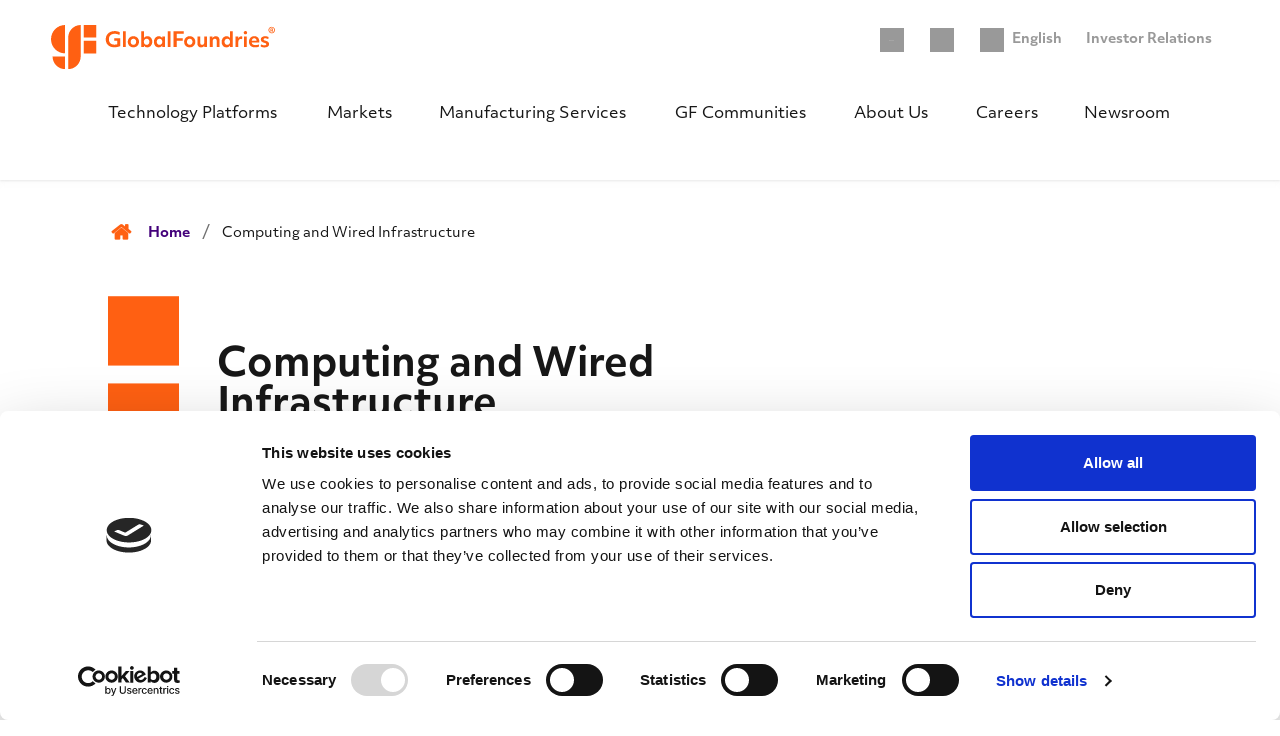

--- FILE ---
content_type: text/html; charset=UTF-8
request_url: https://gf.com/computing-and-wired-infrastructure-0/
body_size: 35722
content:
<!doctype html>
<html lang="en-US">
<head>
	<meta charset="UTF-8">
	<meta name="viewport" content="width=device-width, initial-scale=1">
	<link rel="profile" href="https://gmpg.org/xfn/11">
	<!-- <link rel="stylesheet" href="https://cdnjs.cloudflare.com/ajax/libs/font-awesome/5.11.2/css/all.min.css"/> -->

	<script nonce="0e36b2df50">
		window.gfContext = window.gfContext || {};
		window.gfContext['language'] = 'en';

		window.dataLayer = window.dataLayer || [];
		dataLayer.push({
			'global': {
				'language': 'en'
			}
		});
	</script>

	<meta name='robots' content='index, follow, max-image-preview:large, max-snippet:-1, max-video-preview:-1' />
	<style>img:is([sizes="auto" i], [sizes^="auto," i]) { contain-intrinsic-size: 3000px 1500px }</style>
	
	<!-- This site is optimized with the Yoast SEO plugin v26.0 - https://yoast.com/wordpress/plugins/seo/ -->
	<title>Computing and Wired Infrastructure | GlobalFoundries</title>
	<link rel="canonical" href="https://gf.com/computing-and-wired-infrastructure-0/" />
	<meta property="og:locale" content="en_US" />
	<meta property="og:type" content="article" />
	<meta property="og:title" content="Computing and Wired Infrastructure | GlobalFoundries" />
	<meta property="og:description" content="The fifth wave of computing is here, enabled by a wave of pervasive linked “things” and AI training and inference in the data center, cloud and at the edge. Learn how GF is fueling new levels of intelligence." />
	<meta property="og:url" content="https://gf.com/computing-and-wired-infrastructure-0/" />
	<meta property="og:site_name" content="GlobalFoundries" />
	<meta property="article:publisher" content="https://www.facebook.com/GLOBALFOUNDRIES" />
	<meta property="article:modified_time" content="2023-10-04T04:22:54+00:00" />
	<meta property="og:image" content="https://gf.com/wp-content/uploads/2019/09/gf-computing_and_wired_infrastructure_1-2.jpg" />
	<meta property="og:image:width" content="1625" />
	<meta property="og:image:height" content="456" />
	<meta property="og:image:type" content="image/jpeg" />
	<meta name="twitter:card" content="summary_large_image" />
	<meta name="twitter:site" content="@GLOBALFOUNDRIES" />
	<meta name="twitter:label1" content="Est. reading time" />
	<meta name="twitter:data1" content="1 minute" />
	<script type="application/ld+json" class="yoast-schema-graph">{"@context":"https://schema.org","@graph":[{"@type":"WebPage","@id":"https://gf.com/computing-and-wired-infrastructure-0/","url":"https://gf.com/computing-and-wired-infrastructure-0/","name":"Computing and Wired Infrastructure | GlobalFoundries","isPartOf":{"@id":"https://gf.com/#website"},"primaryImageOfPage":{"@id":"https://gf.com/computing-and-wired-infrastructure-0/#primaryimage"},"image":{"@id":"https://gf.com/computing-and-wired-infrastructure-0/#primaryimage"},"thumbnailUrl":"https://gf.com/wp-content/uploads/2019/09/gf-computing_and_wired_infrastructure_1-2.jpg","datePublished":"2019-09-24T08:43:07+00:00","dateModified":"2023-10-04T04:22:54+00:00","breadcrumb":{"@id":"https://gf.com/computing-and-wired-infrastructure-0/#breadcrumb"},"inLanguage":"en-US","potentialAction":[{"@type":"ReadAction","target":["https://gf.com/computing-and-wired-infrastructure-0/"]}]},{"@type":"ImageObject","inLanguage":"en-US","@id":"https://gf.com/computing-and-wired-infrastructure-0/#primaryimage","url":"https://gf.com/wp-content/uploads/2019/09/gf-computing_and_wired_infrastructure_1-2.jpg","contentUrl":"https://gf.com/wp-content/uploads/2019/09/gf-computing_and_wired_infrastructure_1-2.jpg","width":1625,"height":456,"caption":"Computing and Wired Infrastructure"},{"@type":"BreadcrumbList","@id":"https://gf.com/computing-and-wired-infrastructure-0/#breadcrumb","itemListElement":[{"@type":"ListItem","position":1,"name":"Home","item":"https://gf.com/"},{"@type":"ListItem","position":2,"name":"Computing and Wired Infrastructure"}]},{"@type":"WebSite","@id":"https://gf.com/#website","url":"https://gf.com/","name":"GlobalFoundries","description":"","publisher":{"@id":"https://gf.com/#organization"},"potentialAction":[{"@type":"SearchAction","target":{"@type":"EntryPoint","urlTemplate":"https://gf.com/?s={search_term_string}"},"query-input":{"@type":"PropertyValueSpecification","valueRequired":true,"valueName":"search_term_string"}}],"inLanguage":"en-US"},{"@type":"Organization","@id":"https://gf.com/#organization","name":"GlobalFoundries","url":"https://gf.com/","logo":{"@type":"ImageObject","inLanguage":"en-US","@id":"https://gf.com/#/schema/logo/image/","url":"https://gf.com/wp-content/uploads/2022/03/cropped-logo.png","contentUrl":"https://gf.com/wp-content/uploads/2022/03/cropped-logo.png","width":512,"height":512,"caption":"GlobalFoundries"},"image":{"@id":"https://gf.com/#/schema/logo/image/"},"sameAs":["https://www.facebook.com/GLOBALFOUNDRIES","https://x.com/GLOBALFOUNDRIES","https://www.linkedin.com/company/globalfoundries","https://www.youtube.com/@globalfoundries","https://www.instagram.com/globalfoundries.corporate/"]}]}</script>
	<!-- / Yoast SEO plugin. -->


<link rel='dns-prefetch' href='//cdn.jsdelivr.net' />
<link rel='dns-prefetch' href='//code.jquery.com' />
<link rel='dns-prefetch' href='//use.typekit.net' />
<link rel="alternate" type="application/rss+xml" title="GlobalFoundries &raquo; Feed" href="https://gf.com/feed/" />
<link rel="alternate" type="application/rss+xml" title="GlobalFoundries &raquo; Comments Feed" href="https://gf.com/comments/feed/" />
<script nonce="0e36b2df50">
window._wpemojiSettings = {"baseUrl":"https:\/\/s.w.org\/images\/core\/emoji\/16.0.1\/72x72\/","ext":".png","svgUrl":"https:\/\/s.w.org\/images\/core\/emoji\/16.0.1\/svg\/","svgExt":".svg","source":{"concatemoji":"https:\/\/gf.com\/wp-includes\/js\/wp-emoji-release.min.js?ver=6.8.3"}};
/*! This file is auto-generated */
!function(s,n){var o,i,e;function c(e){try{var t={supportTests:e,timestamp:(new Date).valueOf()};sessionStorage.setItem(o,JSON.stringify(t))}catch(e){}}function p(e,t,n){e.clearRect(0,0,e.canvas.width,e.canvas.height),e.fillText(t,0,0);var t=new Uint32Array(e.getImageData(0,0,e.canvas.width,e.canvas.height).data),a=(e.clearRect(0,0,e.canvas.width,e.canvas.height),e.fillText(n,0,0),new Uint32Array(e.getImageData(0,0,e.canvas.width,e.canvas.height).data));return t.every(function(e,t){return e===a[t]})}function u(e,t){e.clearRect(0,0,e.canvas.width,e.canvas.height),e.fillText(t,0,0);for(var n=e.getImageData(16,16,1,1),a=0;a<n.data.length;a++)if(0!==n.data[a])return!1;return!0}function f(e,t,n,a){switch(t){case"flag":return n(e,"\ud83c\udff3\ufe0f\u200d\u26a7\ufe0f","\ud83c\udff3\ufe0f\u200b\u26a7\ufe0f")?!1:!n(e,"\ud83c\udde8\ud83c\uddf6","\ud83c\udde8\u200b\ud83c\uddf6")&&!n(e,"\ud83c\udff4\udb40\udc67\udb40\udc62\udb40\udc65\udb40\udc6e\udb40\udc67\udb40\udc7f","\ud83c\udff4\u200b\udb40\udc67\u200b\udb40\udc62\u200b\udb40\udc65\u200b\udb40\udc6e\u200b\udb40\udc67\u200b\udb40\udc7f");case"emoji":return!a(e,"\ud83e\udedf")}return!1}function g(e,t,n,a){var r="undefined"!=typeof WorkerGlobalScope&&self instanceof WorkerGlobalScope?new OffscreenCanvas(300,150):s.createElement("canvas"),o=r.getContext("2d",{willReadFrequently:!0}),i=(o.textBaseline="top",o.font="600 32px Arial",{});return e.forEach(function(e){i[e]=t(o,e,n,a)}),i}function t(e){var t=s.createElement("script");t.src=e,t.defer=!0,s.head.appendChild(t)}"undefined"!=typeof Promise&&(o="wpEmojiSettingsSupports",i=["flag","emoji"],n.supports={everything:!0,everythingExceptFlag:!0},e=new Promise(function(e){s.addEventListener("DOMContentLoaded",e,{once:!0})}),new Promise(function(t){var n=function(){try{var e=JSON.parse(sessionStorage.getItem(o));if("object"==typeof e&&"number"==typeof e.timestamp&&(new Date).valueOf()<e.timestamp+604800&&"object"==typeof e.supportTests)return e.supportTests}catch(e){}return null}();if(!n){if("undefined"!=typeof Worker&&"undefined"!=typeof OffscreenCanvas&&"undefined"!=typeof URL&&URL.createObjectURL&&"undefined"!=typeof Blob)try{var e="postMessage("+g.toString()+"("+[JSON.stringify(i),f.toString(),p.toString(),u.toString()].join(",")+"));",a=new Blob([e],{type:"text/javascript"}),r=new Worker(URL.createObjectURL(a),{name:"wpTestEmojiSupports"});return void(r.onmessage=function(e){c(n=e.data),r.terminate(),t(n)})}catch(e){}c(n=g(i,f,p,u))}t(n)}).then(function(e){for(var t in e)n.supports[t]=e[t],n.supports.everything=n.supports.everything&&n.supports[t],"flag"!==t&&(n.supports.everythingExceptFlag=n.supports.everythingExceptFlag&&n.supports[t]);n.supports.everythingExceptFlag=n.supports.everythingExceptFlag&&!n.supports.flag,n.DOMReady=!1,n.readyCallback=function(){n.DOMReady=!0}}).then(function(){return e}).then(function(){var e;n.supports.everything||(n.readyCallback(),(e=n.source||{}).concatemoji?t(e.concatemoji):e.wpemoji&&e.twemoji&&(t(e.twemoji),t(e.wpemoji)))}))}((window,document),window._wpemojiSettings);
</script>
<link rel='stylesheet' id='genesis-blocks-style-css-css' href='https://gf.com/wp-content/plugins/genesis-page-builder/vendor/genesis/blocks/dist/style-blocks.build.css?ver=1756467986' media='all' />
<link rel='stylesheet' id='areoi-bootstrap-css' href='https://gf.com/wp-content/plugins/all-bootstrap-blocks/assets/css/bootstrap.min.css?ver=1759903566' media='all' />
<link rel='stylesheet' id='areoi-bootstrap-icons-css' href='https://gf.com/wp-content/plugins/all-bootstrap-blocks/src/bootstrap-icons-1.11.3/bootstrap-icons.min.css?ver=1759903542' media='all' />
<link rel='stylesheet' id='areoi-style-index-css' href='https://gf.com/wp-content/plugins/all-bootstrap-blocks/build/style-index.css?ver=1759904294' media='all' />
<style id='wp-emoji-styles-inline-css'>

	img.wp-smiley, img.emoji {
		display: inline !important;
		border: none !important;
		box-shadow: none !important;
		height: 1em !important;
		width: 1em !important;
		margin: 0 0.07em !important;
		vertical-align: -0.1em !important;
		background: none !important;
		padding: 0 !important;
	}
</style>
<link rel='stylesheet' id='wp-block-library-css' href='https://gf.com/wp-includes/css/dist/block-library/style.min.css?ver=6.8.3' media='all' />
<style id='wp-block-library-theme-inline-css'>
.wp-block-audio :where(figcaption){color:#555;font-size:13px;text-align:center}.is-dark-theme .wp-block-audio :where(figcaption){color:#ffffffa6}.wp-block-audio{margin:0 0 1em}.wp-block-code{border:1px solid #ccc;border-radius:4px;font-family:Menlo,Consolas,monaco,monospace;padding:.8em 1em}.wp-block-embed :where(figcaption){color:#555;font-size:13px;text-align:center}.is-dark-theme .wp-block-embed :where(figcaption){color:#ffffffa6}.wp-block-embed{margin:0 0 1em}.blocks-gallery-caption{color:#555;font-size:13px;text-align:center}.is-dark-theme .blocks-gallery-caption{color:#ffffffa6}:root :where(.wp-block-image figcaption){color:#555;font-size:13px;text-align:center}.is-dark-theme :root :where(.wp-block-image figcaption){color:#ffffffa6}.wp-block-image{margin:0 0 1em}.wp-block-pullquote{border-bottom:4px solid;border-top:4px solid;color:currentColor;margin-bottom:1.75em}.wp-block-pullquote cite,.wp-block-pullquote footer,.wp-block-pullquote__citation{color:currentColor;font-size:.8125em;font-style:normal;text-transform:uppercase}.wp-block-quote{border-left:.25em solid;margin:0 0 1.75em;padding-left:1em}.wp-block-quote cite,.wp-block-quote footer{color:currentColor;font-size:.8125em;font-style:normal;position:relative}.wp-block-quote:where(.has-text-align-right){border-left:none;border-right:.25em solid;padding-left:0;padding-right:1em}.wp-block-quote:where(.has-text-align-center){border:none;padding-left:0}.wp-block-quote.is-large,.wp-block-quote.is-style-large,.wp-block-quote:where(.is-style-plain){border:none}.wp-block-search .wp-block-search__label{font-weight:700}.wp-block-search__button{border:1px solid #ccc;padding:.375em .625em}:where(.wp-block-group.has-background){padding:1.25em 2.375em}.wp-block-separator.has-css-opacity{opacity:.4}.wp-block-separator{border:none;border-bottom:2px solid;margin-left:auto;margin-right:auto}.wp-block-separator.has-alpha-channel-opacity{opacity:1}.wp-block-separator:not(.is-style-wide):not(.is-style-dots){width:100px}.wp-block-separator.has-background:not(.is-style-dots){border-bottom:none;height:1px}.wp-block-separator.has-background:not(.is-style-wide):not(.is-style-dots){height:2px}.wp-block-table{margin:0 0 1em}.wp-block-table td,.wp-block-table th{word-break:normal}.wp-block-table :where(figcaption){color:#555;font-size:13px;text-align:center}.is-dark-theme .wp-block-table :where(figcaption){color:#ffffffa6}.wp-block-video :where(figcaption){color:#555;font-size:13px;text-align:center}.is-dark-theme .wp-block-video :where(figcaption){color:#ffffffa6}.wp-block-video{margin:0 0 1em}:root :where(.wp-block-template-part.has-background){margin-bottom:0;margin-top:0;padding:1.25em 2.375em}
</style>
<style id='mfb-meta-field-block-style-inline-css'>
.wp-block-mfb-meta-field-block,.wp-block-mfb-meta-field-block *{box-sizing:border-box}.wp-block-mfb-meta-field-block.is-layout-flow>.prefix,.wp-block-mfb-meta-field-block.is-layout-flow>.suffix,.wp-block-mfb-meta-field-block.is-layout-flow>.value{margin-block-end:0;margin-block-start:0}.wp-block-mfb-meta-field-block.is-display-inline-block>*{display:inline-block}.wp-block-mfb-meta-field-block.is-display-inline-block .prefix{margin-inline-end:var(--mfb--gap,.5em)}.wp-block-mfb-meta-field-block.is-display-inline-block .suffix{margin-inline-start:var(--mfb--gap,.5em)}.wp-block-mfb-meta-field-block .value img,.wp-block-mfb-meta-field-block .value video{height:auto;max-width:100%}

</style>
<style id='gfcom-blocks-section-highlight-style-inline-css'>
/*!***************************************************************************************************************************************************************!*\
  !*** css ./node_modules/css-loader/dist/cjs.js??ruleSet[1].rules[2].use[1]!./node_modules/postcss-loader/dist/cjs.js??ruleSet[1].rules[2].use[2]!./style.css ***!
  \***************************************************************************************************************************************************************/
.wp-block-gfcom-blocks-section-highlight {
	display: -ms-grid;
	display: grid;
	-ms-grid-columns: (1fr)[12];
	grid-template-columns: repeat(12, 1fr);
	color: #171717;
	padding: 20px;
	margin-top: 0;
	margin-left: 0;
}


.wp-block-gfcom-blocks-section-highlight .section-highlight {
	position: relative;
	margin-top: 0;
	padding: 0;
	background-color: #ffffff;
	grid-column: 1/-1;
}
.wp-block-gfcom-blocks-section-highlight .section-highlight::before {
	position: absolute;
	content: '';
	background-image: url(/wp-content/plugins/gfcom-blocks/section-highlight/build/images/gold-bar.257babad.png);
	background-position: top left;
	background-repeat: no-repeat;
	max-width: 385px;
	width: 100%;
	height: 140px;
	margin-left: -20px;
}

.wp-block-gfcom-blocks-section-highlight .section-highlight h2 {
	margin:0;
	margin-top: 20px;
	padding-top: 20px;
	padding-right: 20px;
	padding-bottom: 0;
	padding-left: 20px;
	font-size: 2rem;
	color: #43007a;
	font-weight: 700;
	position: relative;
	z-index: 1;
	background-color: #ffffff;
}
.wp-block-gfcom-blocks-section-highlight .section-highlight .highlight-text {
	position: relative;
	z-index: 1;
	background-color: #ffffff;

	padding-top: 10px;
	padding-right: 20px;
	padding-bottom: 20px;
	padding-left: 20px;
}
.wp-block-gfcom-blocks-section-highlight .info {
	display: none;
}

@media (min-width: 768px) {

}
@media (min-width: 992px) {
	.wp-block-gfcom-blocks-section-highlight {
		margin-top: 10px;
	}
	.layout-basic .wp-block-gfcom-blocks-section-highlight .section-highlight {
		grid-column: 2/-4;
	}
	.wp-block-gfcom-blocks-section-highlight .section-highlight {
		grid-column: 1/-4;
	}
}

/*# sourceMappingURL=style-index.css.map*/
</style>
<link rel='stylesheet' id='gfcom-blocks-section-banner-style-css' href='https://gf.com/wp-content/plugins/gfcom-blocks/section-banner/build/style-index.css?ver=6.8.3' media='all' />
<link rel='stylesheet' id='gfcom-blocks-section-right-article-style-css' href='https://gf.com/wp-content/plugins/gfcom-blocks/section-right-article/build/style-index.css?ver=6.8.3' media='all' />
<link rel='stylesheet' id='gfcom-blocks-section-left-article-style-css' href='https://gf.com/wp-content/plugins/gfcom-blocks/section-left-article/build/style-index.css?ver=6.8.3' media='all' />
<style id='gfcom-blocks-section-anchor-links-style-inline-css'>
/*!***************************************************************************************************************************************************************!*\
  !*** css ./node_modules/css-loader/dist/cjs.js??ruleSet[1].rules[2].use[1]!./node_modules/postcss-loader/dist/cjs.js??ruleSet[1].rules[2].use[2]!./style.css ***!
  \***************************************************************************************************************************************************************/
.entry__content .wp-block-gfcom-blocks-section-anchor-links,
.wp-block-gfcom-blocks-section-anchor-links {
	color: #171717;
	padding: 0;
  display: -ms-grid;
  display: grid;
  grid-column: 1/-1;
  -ms-grid-columns: (1fr)[10];
  grid-template-columns: repeat(10, 1fr);
  grid-gap: 20px;
}

.wp-block-gfcom-blocks-section-anchor-links .top-anchor-links {
	margin-top: 0;
	background-color: #ffffff;
  grid-column: 2/-1;
}

.wp-block-gfcom-blocks-section-anchor-links .info {
	display: none;
}



.wp-block-gfcom-blocks-section-anchor-links .top-anchor-links a {
  position: relative;
  display: inline-block;
  padding-left: 15px;
  text-decoration: none;
  margin-left: 12px;
}

.wp-block-gfcom-blocks-section-anchor-links .top-anchor-links a:before {
    content: '';
    background: url([data-uri]) 0 0 no-repeat;
    background-size: 15px 14px;
    width: 30px;
    height: 14px;
    position: absolute;
    top: 4px;
    left: -12px;
}

/*# sourceMappingURL=style-index.css.map*/
</style>
<style id='gfcom-blocks-featured-resource-links-style-inline-css'>
/*!***************************************************************************************************************************************************************!*\
  !*** css ./node_modules/css-loader/dist/cjs.js??ruleSet[1].rules[2].use[1]!./node_modules/postcss-loader/dist/cjs.js??ruleSet[1].rules[2].use[2]!./style.css ***!
  \***************************************************************************************************************************************************************/
.wp-block-gfcom-blocks-featured-resource-links {
	color: #171717;
	padding: 0;
}

.wp-block-gfcom-blocks-featured-resource-links .resource-links {
	margin-top: 0;
	background-color: #ffffff;
}

.wp-block-gfcom-blocks-featured-resource-links .info {
	display: none;
}


.wp-block-gfcom-blocks-featured-resource-links .resource-links h2 {
	border: none;
	margin-top: 20px;
	margin-bottom: 12px;
}

.wp-block-gfcom-blocks-featured-resource-links .resource-links a {
  position: relative;
  display: inline-block;
  padding-left: 15px;
  text-decoration: underline;
  margin-left: 20px;


}

.wp-block-gfcom-blocks-featured-resource-links .resource-links a:before {
    content: '';
    background: url([data-uri]) 0 0 no-repeat;
    background-size: 23px 18px;
    width: 23px;
    height: 18px;
    position: absolute;
    top: 4px;
    left: -20px;
  }

/*# sourceMappingURL=style-index.css.map*/
</style>
<style id='gfcom-blocks-list-style-image-style-inline-css'>
/*!***************************************************************************************************************************************************************!*\
  !*** css ./node_modules/css-loader/dist/cjs.js??ruleSet[1].rules[2].use[1]!./node_modules/postcss-loader/dist/cjs.js??ruleSet[1].rules[2].use[2]!./style.css ***!
  \***************************************************************************************************************************************************************/
.wp-block-gfcom-blocks-list-style-image {
	margin-top: 20px;
	margin-bottom: 20px;
}

.wp-block-gfcom-blocks-list-style-image .list-style-image {
	display: flex;
  flex-direction: row;
	color: #171717;
	background-color: #fff;
	margin-top: 0;
}


.wp-block-gfcom-blocks-list-style-image .list-style-image .list-style-image__img {
  position: relative;
	display: flex;
  align-items: center;
  flex-grow: 0;
  flex-shrink: 0;
  flex-basis: 65px;
  margin-right: 20px;
  margin-left: 20px;
}
.wp-block-gfcom-blocks-list-style-image .list-style-image .list-style-image__text {
  margin:0;
  padding: 0;

}

.wp-block-gfcom-blocks-list-style-image .list-style-image .list-style-image__text h3 {
	margin: 0;
	margin-bottom: 8px;
	font-size: 0.875rem; /* 14px */
	font-weight: 700;
	line-height: 1;
  padding-top: 0;
	padding-bottom: 0;
	padding-left: 0;
	padding-right: 0;
}
.wp-block-gfcom-blocks-list-style-image .list-style-image .list-style-image__text p {
	font-size: 0.875rem; /* 14px */
	font-weight: 400;
	line-height: 1.5; /* 21px */
  padding-top: 0;
	padding-bottom: 0;
	padding-left: 0;
	padding-right: 0;
	color: #171717;
}


.wp-block-gfcom-blocks-list-style-image .list-style-image .list-style-image__button {
	margin: 20px 0;
}



/* Desktop */
@media (min-width: 992px) {

	.entry__content .wp-block-gfcom-blocks-list-style-image .list-style-image {
    margin-left: 0;
    margin-right: 0;
	}



}




/*# sourceMappingURL=style-index.css.map*/
</style>
<style id='gfcom-blocks-section-card-plate-style-inline-css'>
/*!***************************************************************************************************************************************************************!*\
  !*** css ./node_modules/css-loader/dist/cjs.js??ruleSet[1].rules[2].use[1]!./node_modules/postcss-loader/dist/cjs.js??ruleSet[1].rules[2].use[2]!./style.css ***!
  \***************************************************************************************************************************************************************/
.wp-block-gfcom-blocks-section-card-plate {
	/* This expands the whole section */
  grid-column: 1/-1;
  margin-left: -20px;
  margin-right: -20px;
	margin-top: 0;
	margin-bottom: 40px;
  padding-left: 20px;
  padding-right: 20px;
}

.wp-block-gfcom-blocks-section-card-plate .section-card-plate{
  margin: 40px 0;
}

.wp-block-gfcom-blocks-section-card-plate .section-card-plate h1,
.wp-block-gfcom-blocks-section-card-plate .section-card-plate h2,
.wp-block-gfcom-blocks-section-card-plate .section-card-plate h3,
.wp-block-gfcom-blocks-section-card-plate .section-card-plate h4,
.wp-block-gfcom-blocks-section-card-plate .section-card-plate h5,
.wp-block-gfcom-blocks-section-card-plate .section-card-plate h6,
.wp-block-gfcom-blocks-section-card-plate .section-card-plate p {
  margin: 0;
  flex:1;
}


.wp-block-gfcom-blocks-section-card-plate .section-card-plate h4 {
    font-size: 2rem;
}
@media (min-width: 768px) {
  .wp-block-gfcom-blocks-section-card-plate .section-card-plate .section-card-plate__collection {
      display: flex;
      flex-direction: row;
      flex-wrap: wrap;
      margin: 0;
      justify-content: space-between;
  }
}
@media (min-width: 992px) {
  .entry__content .wp-block-gfcom-blocks-section-card-plate {
    margin-left: 0px;
    margin-right: 0px;
  }
}
/* Desktop */
@media (min-width: 1200px) {
	.wp-block-gfcom-blocks-section-card-plate {
    margin-top: 20px;
    margin-right: 0;
    margin-bottom: 20px;
    margin-left: 0;
    padding-left: 0;
    padding-right: 0;
	}

	.wp-block-gfcom-blocks-section-card-plate .section-card-plate {
    display: grid;
    grid-template-columns: repeat(12, 1fr);
    -moz-column-gap: 20px;
         column-gap: 20px;
    margin: 0;
	}
	.wp-block-gfcom-blocks-section-card-plate .section-card-plate__container{
    grid-column: 2/-2;
    margin: 60px 0;
    padding: 0;
	}

  	.wp-block-gfcom-blocks-section-card-plate .section-card-plate__container .wp-block-gfcom-blocks-card-article:last-child {
      margin-right: 0;
	}


}




/*# sourceMappingURL=style-index.css.map*/
</style>
<link rel='stylesheet' id='gfcom-blocks-card-article-style-css' href='https://gf.com/wp-content/plugins/gfcom-blocks/card-article/build/style-index.css?ver=6.8.3' media='all' />
<style id='gfcom-blocks-card-profile-style-inline-css'>
/*!***************************************************************************************************************************************************************!*\
  !*** css ./node_modules/css-loader/dist/cjs.js??ruleSet[1].rules[2].use[1]!./node_modules/postcss-loader/dist/cjs.js??ruleSet[1].rules[2].use[2]!./style.css ***!
  \***************************************************************************************************************************************************************/


.wp-block-gfcom-blocks-card-profile {
    display: flex;
    flex-direction: column;
    margin-top: 20px;
    margin-bottom: 20px;
    padding: 0;
	background-color: #fff;
    filter: drop-shadow(0px 2px 3px rgba(117, 131, 142, 0.04)) drop-shadow(0px 2px 9px rgba(52, 60, 68, 0.1));
    border-radius: 4px;
    flex: 0 0 100%;
}
.wp-block-gfcom-blocks-card-profile .card-profile__img{
    margin: 0;
}
.wp-block-gfcom-blocks-card-profile .card-profile__img img{
    display: block;
    width: 100%;
    height: auto;
}
.wp-block-gfcom-blocks-card-profile .card-profile__text {
    margin: 0;
    padding: 20px;
    display: flex;
    flex-direction: column;
    flex-grow: 1;
}

.wp-block-gfcom-blocks-card-profile h5 {
    font-size: 1.25rem;
    font-weight: 400;
    line-height: 1.3;
    margin-top: 0;
    margin-bottom: 0;
}

.wp-block-gfcom-blocks-card-profile p:first-of-type  {
    margin-top: 0;
}
.wp-block-gfcom-blocks-card-profile p {
    /* this pushes the item to the bottom */
    font-size: 1rem;
    margin-top: auto;
}

.wp-block-gfcom-blocks-card-profile  a {
    font-size: 1rem;
    position: relative;
    text-decoration: none;
    color: #43007A;
    margin-top: 40px;
    display: inline-block;
}


.wp-block-gfcom-blocks-card-profile  a::after {
    position: relative;
    display: inline-block;
    content: '';
    background-image: url(/wp-content/plugins/gfcom-blocks/card-profile/build/images/icon-caret-right.815fb83d.png);
    background-repeat: no-repeat;
    background-size: contain;
    width: 18px;
    height: 18px;
    top: 4px;
}

.wp-block-gfcom-blocks-card-profile a:hover {
    text-decoration: underline;
    color: #43007A;
}




@media (min-width: 768px) {
    .wp-block-gfcom-blocks-card-profile {
        flex: 0 0 49%;
    }

}
@media (min-width: 992px) {
    .wp-block-gfcom-blocks-card-profile {
        flex: 0 0 30.5%;
    }

}

/*# sourceMappingURL=style-index.css.map*/
</style>
<style id='gfcom-blocks-section-dropdown-style-inline-css'>
.wp-block-gfcom-blocks-section-dropdown > form {
  border: 1px solid #171717;
  padding: 10px;
  position: relative;
  background: transparent;
}

  .wp-block-gfcom-blocks-section-dropdown > form label {
      position: absolute;
      top: -10px;
      left: 10px;
      background-color: #fff;
      font-style: normal;
      font-weight: normal;
      font-size: 12px;
      line-height: 125%;
      color: #707070;
      padding: 0 5px;
      visibility: hidden;
  }

      .wp-block-gfcom-blocks-section-dropdown > form.selected label {
          visibility: visible;
      }

  .wp-block-gfcom-blocks-section-dropdown > form select {
      border: none;
      color: #171717;
      width: 100%;
      padding: 6px;
  }

  .wp-block-gfcom-blocks-section-dropdown > form select.selected {
      color: #171717;
  }

</style>
<style id='gfcom-blocks-section-dropdown-option-style-inline-css'>
.wp-block-gfcom-blocks-section-dropdown-option {
    display: none;
}
    .wp-block-gfcom-blocks-section-dropdown-option.open {
        display: unset;
    }

</style>
<link rel='stylesheet' id='responsive_block_editor_addons-style-css-css' href='https://gf.com/wp-content/plugins/responsive-block-editor-addons/dist/responsive-block-editor-addons-style.css?ver=1759904297' media='all' />
<link rel='stylesheet' id='animation.css-css' href='https://gf.com/wp-content/plugins/responsive-block-editor-addons/dist/css/animation.css?ver=1759903600' media='all' />
<style id='global-styles-inline-css'>
:root{--wp--preset--aspect-ratio--square: 1;--wp--preset--aspect-ratio--4-3: 4/3;--wp--preset--aspect-ratio--3-4: 3/4;--wp--preset--aspect-ratio--3-2: 3/2;--wp--preset--aspect-ratio--2-3: 2/3;--wp--preset--aspect-ratio--16-9: 16/9;--wp--preset--aspect-ratio--9-16: 9/16;--wp--preset--color--black: #171717;--wp--preset--color--cyan-bluish-gray: #abb8c3;--wp--preset--color--white: #ffffff;--wp--preset--color--pale-pink: #f78da7;--wp--preset--color--vivid-red: #cf2e2e;--wp--preset--color--luminous-vivid-orange: #ff6900;--wp--preset--color--luminous-vivid-amber: #fcb900;--wp--preset--color--light-green-cyan: #7bdcb5;--wp--preset--color--vivid-green-cyan: #00d084;--wp--preset--color--pale-cyan-blue: #8ed1fc;--wp--preset--color--vivid-cyan-blue: #0693e3;--wp--preset--color--vivid-purple: #9b51e0;--wp--preset--color--purple: #43007a;--wp--preset--color--violet: #762cb3;--wp--preset--color--lavender: #762cb3;--wp--preset--color--yellow: #ffdc34;--wp--preset--color--mustard: #e6be00;--wp--preset--color--orange: #ff6012;--wp--preset--color--clay: #b3430d;--wp--preset--color--red: #d9203f;--wp--preset--color--green: #008161;--wp--preset--color--gray-0: #f1f1f1;--wp--preset--color--gray-1: #f2f2f2;--wp--preset--color--gray-2: #d6d4d3;--wp--preset--color--gray-3: #ebeef0;--wp--preset--color--light-gray: #cccccc;--wp--preset--color--dark-gray: #999999;--wp--preset--color--darker-gray: #707070;--wp--preset--gradient--vivid-cyan-blue-to-vivid-purple: linear-gradient(135deg,rgba(6,147,227,1) 0%,rgb(155,81,224) 100%);--wp--preset--gradient--light-green-cyan-to-vivid-green-cyan: linear-gradient(135deg,rgb(122,220,180) 0%,rgb(0,208,130) 100%);--wp--preset--gradient--luminous-vivid-amber-to-luminous-vivid-orange: linear-gradient(135deg,rgba(252,185,0,1) 0%,rgba(255,105,0,1) 100%);--wp--preset--gradient--luminous-vivid-orange-to-vivid-red: linear-gradient(135deg,rgba(255,105,0,1) 0%,rgb(207,46,46) 100%);--wp--preset--gradient--very-light-gray-to-cyan-bluish-gray: linear-gradient(135deg,rgb(238,238,238) 0%,rgb(169,184,195) 100%);--wp--preset--gradient--cool-to-warm-spectrum: linear-gradient(135deg,rgb(74,234,220) 0%,rgb(151,120,209) 20%,rgb(207,42,186) 40%,rgb(238,44,130) 60%,rgb(251,105,98) 80%,rgb(254,248,76) 100%);--wp--preset--gradient--blush-light-purple: linear-gradient(135deg,rgb(255,206,236) 0%,rgb(152,150,240) 100%);--wp--preset--gradient--blush-bordeaux: linear-gradient(135deg,rgb(254,205,165) 0%,rgb(254,45,45) 50%,rgb(107,0,62) 100%);--wp--preset--gradient--luminous-dusk: linear-gradient(135deg,rgb(255,203,112) 0%,rgb(199,81,192) 50%,rgb(65,88,208) 100%);--wp--preset--gradient--pale-ocean: linear-gradient(135deg,rgb(255,245,203) 0%,rgb(182,227,212) 50%,rgb(51,167,181) 100%);--wp--preset--gradient--electric-grass: linear-gradient(135deg,rgb(202,248,128) 0%,rgb(113,206,126) 100%);--wp--preset--gradient--midnight: linear-gradient(135deg,rgb(2,3,129) 0%,rgb(40,116,252) 100%);--wp--preset--font-size--small: 13px;--wp--preset--font-size--medium: clamp(14px, 0.875rem + ((1vw - 3.2px) * 0.536), 20px);--wp--preset--font-size--large: clamp(22.041px, 1.378rem + ((1vw - 3.2px) * 1.246), 36px);--wp--preset--font-size--x-large: clamp(25.014px, 1.563rem + ((1vw - 3.2px) * 1.517), 42px);--wp--preset--font-size--wpdc-xxsmall: 0.75rem;--wp--preset--font-size--wpdc-xsmall: 0.875rem;--wp--preset--font-size--wpdc-small: clamp(0.875rem, 0.875rem + ((1vw - 0.2rem) * 0.179), 1rem);--wp--preset--font-size--normal: clamp(0.875rem, 0.875rem + ((1vw - 0.2rem) * 0.357), 1.125rem);--wp--preset--font-size--wpdc-medium: clamp(0.875rem, 0.875rem + ((1vw - 0.2rem) * 0.536), 1.25rem);--wp--preset--font-size--wpdc-large: clamp(0.984rem, 0.984rem + ((1vw - 0.2rem) * 0.737), 1.5rem);--wp--preset--font-size--wpdc-larger: clamp(1.119rem, 1.119rem + ((1vw - 0.2rem) * 0.901), 1.75rem);--wp--preset--font-size--wpdc-extra-large: clamp(1.25rem, 1.25rem + ((1vw - 0.2rem) * 1.071), 2rem);--wp--preset--font-size--wpdc-xx-large: clamp(1.378rem, 1.378rem + ((1vw - 0.2rem) * 1.246), 2.25rem);--wp--preset--font-size--wpdc-display-small: clamp(1.502rem, 1.502rem + ((1vw - 0.2rem) * 1.426), 2.5rem);--wp--preset--font-size--wpdc-display-medium: clamp(1.743rem, 1.743rem + ((1vw - 0.2rem) * 1.796), 3rem);--wp--preset--font-size--wpdc-display-large: clamp(1.976rem, 1.976rem + ((1vw - 0.2rem) * 2.177), 3.5rem);--wp--preset--font-family--objektiv-mk-3: objektiv-mk3,"Helvetica Neue",sans-serif;--wp--preset--spacing--20: 0.44rem;--wp--preset--spacing--30: 0.67rem;--wp--preset--spacing--40: 1rem;--wp--preset--spacing--50: 1.5rem;--wp--preset--spacing--60: 2.25rem;--wp--preset--spacing--70: 3.38rem;--wp--preset--spacing--80: 5.06rem;--wp--preset--shadow--natural: 6px 6px 9px rgba(0, 0, 0, 0.2);--wp--preset--shadow--deep: 12px 12px 50px rgba(0, 0, 0, 0.4);--wp--preset--shadow--sharp: 6px 6px 0px rgba(0, 0, 0, 0.2);--wp--preset--shadow--outlined: 0px 2px 3px rgba(117, 131, 142, 0.04), 0px 2px 9px rgba(52, 60, 68, 0.1);--wp--preset--shadow--crisp: 6px 6px 0px rgba(0, 0, 0, 1);--wp--preset--shadow--default: 0px 0px 1px rgba(0, 0, 0, 0.04), 0px 2px 4px rgba(73, 73, 73, 0.16);--wp--preset--shadow--masthead: 0 2px 6px 2px rgba(225, 225, 225, 0.15), 0 1px 2px rgba(186, 186, 186, 0.3);--wp--preset--shadow--dropdown: 0px 2px 6px 2px rgba(225, 225, 225, 0.15), 0px 1px 2px rgba(186, 186, 186, 0.3);}:root { --wp--style--global--content-size: 1200px;--wp--style--global--wide-size: 1440px; }:where(body) { margin: 0; }.wp-site-blocks { padding-top: var(--wp--style--root--padding-top); padding-bottom: var(--wp--style--root--padding-bottom); }.has-global-padding { padding-right: var(--wp--style--root--padding-right); padding-left: var(--wp--style--root--padding-left); }.has-global-padding > .alignfull { margin-right: calc(var(--wp--style--root--padding-right) * -1); margin-left: calc(var(--wp--style--root--padding-left) * -1); }.has-global-padding :where(:not(.alignfull.is-layout-flow) > .has-global-padding:not(.wp-block-block, .alignfull)) { padding-right: 0; padding-left: 0; }.has-global-padding :where(:not(.alignfull.is-layout-flow) > .has-global-padding:not(.wp-block-block, .alignfull)) > .alignfull { margin-left: 0; margin-right: 0; }.wp-site-blocks > .alignleft { float: left; margin-right: 2em; }.wp-site-blocks > .alignright { float: right; margin-left: 2em; }.wp-site-blocks > .aligncenter { justify-content: center; margin-left: auto; margin-right: auto; }:where(.wp-site-blocks) > * { margin-block-start: 1.25rem; margin-block-end: 0; }:where(.wp-site-blocks) > :first-child { margin-block-start: 0; }:where(.wp-site-blocks) > :last-child { margin-block-end: 0; }:root { --wp--style--block-gap: 1.25rem; }:root :where(.is-layout-flow) > :first-child{margin-block-start: 0;}:root :where(.is-layout-flow) > :last-child{margin-block-end: 0;}:root :where(.is-layout-flow) > *{margin-block-start: 1.25rem;margin-block-end: 0;}:root :where(.is-layout-constrained) > :first-child{margin-block-start: 0;}:root :where(.is-layout-constrained) > :last-child{margin-block-end: 0;}:root :where(.is-layout-constrained) > *{margin-block-start: 1.25rem;margin-block-end: 0;}:root :where(.is-layout-flex){gap: 1.25rem;}:root :where(.is-layout-grid){gap: 1.25rem;}.is-layout-flow > .alignleft{float: left;margin-inline-start: 0;margin-inline-end: 2em;}.is-layout-flow > .alignright{float: right;margin-inline-start: 2em;margin-inline-end: 0;}.is-layout-flow > .aligncenter{margin-left: auto !important;margin-right: auto !important;}.is-layout-constrained > .alignleft{float: left;margin-inline-start: 0;margin-inline-end: 2em;}.is-layout-constrained > .alignright{float: right;margin-inline-start: 2em;margin-inline-end: 0;}.is-layout-constrained > .aligncenter{margin-left: auto !important;margin-right: auto !important;}.is-layout-constrained > :where(:not(.alignleft):not(.alignright):not(.alignfull)){max-width: var(--wp--style--global--content-size);margin-left: auto !important;margin-right: auto !important;}.is-layout-constrained > .alignwide{max-width: var(--wp--style--global--wide-size);}body .is-layout-flex{display: flex;}.is-layout-flex{flex-wrap: wrap;align-items: center;}.is-layout-flex > :is(*, div){margin: 0;}body .is-layout-grid{display: grid;}.is-layout-grid > :is(*, div){margin: 0;}body{background-color: var(--wp--preset--color--white);color: var(--wp--preset--color--black);font-family: var(--wp--preset--font-family--objektiv-mk3);font-size: var(--wp--preset--font-size--small);line-height: 1.5;--wp--style--root--padding-top: 0px;--wp--style--root--padding-right: 0px;--wp--style--root--padding-bottom: 0px;--wp--style--root--padding-left: 0px;}a:where(:not(.wp-element-button)){color: var(--wp--preset--color--purple);font-family: var(--wp--preset--font-family--objektiv-mk3);line-height: 1.5;text-decoration: none;}:root :where(a:where(:not(.wp-element-button)):hover){color: var(--wp--preset--color--black);text-decoration: underline;}:root :where(a:where(:not(.wp-element-button)):focus){text-decoration: underline dashed;}:root :where(a:where(:not(.wp-element-button)):active){color: var(--wp--preset--color--black);text-decoration: underline;}h1, h2, h3, h4, h5, h6{font-family: var(--wp--preset--font-family--objektiv-mk3);line-height: 1.5;}h1{font-size: var(--wp--preset--font-size--h1);font-weight: 700;}h2{font-size: var(--wp--preset--font-size--huge);font-weight: 700;}h3{font-size: var(--wp--preset--font-size--large);font-weight: 700;}h4{font-size: var(--wp--preset--font-size--h4);font-weight: 400;}h5{font-size: var(--wp--preset--font-size--h5);}h6{font-size: var(--wp--preset--font-size--medium);}:root :where(.wp-element-button, .wp-block-button__link){background-color: #32373c;border-width: 0;color: #fff;font-family: inherit;font-size: var(--wp--preset--font-size--normal);line-height: 1;padding-top: 0.75rem;padding-right: 1.125rem;padding-bottom: 0.75rem;padding-left: 1.125rem;text-decoration: none;}.has-black-color{color: var(--wp--preset--color--black) !important;}.has-cyan-bluish-gray-color{color: var(--wp--preset--color--cyan-bluish-gray) !important;}.has-white-color{color: var(--wp--preset--color--white) !important;}.has-pale-pink-color{color: var(--wp--preset--color--pale-pink) !important;}.has-vivid-red-color{color: var(--wp--preset--color--vivid-red) !important;}.has-luminous-vivid-orange-color{color: var(--wp--preset--color--luminous-vivid-orange) !important;}.has-luminous-vivid-amber-color{color: var(--wp--preset--color--luminous-vivid-amber) !important;}.has-light-green-cyan-color{color: var(--wp--preset--color--light-green-cyan) !important;}.has-vivid-green-cyan-color{color: var(--wp--preset--color--vivid-green-cyan) !important;}.has-pale-cyan-blue-color{color: var(--wp--preset--color--pale-cyan-blue) !important;}.has-vivid-cyan-blue-color{color: var(--wp--preset--color--vivid-cyan-blue) !important;}.has-vivid-purple-color{color: var(--wp--preset--color--vivid-purple) !important;}.has-purple-color{color: var(--wp--preset--color--purple) !important;}.has-violet-color{color: var(--wp--preset--color--violet) !important;}.has-lavender-color{color: var(--wp--preset--color--lavender) !important;}.has-yellow-color{color: var(--wp--preset--color--yellow) !important;}.has-mustard-color{color: var(--wp--preset--color--mustard) !important;}.has-orange-color{color: var(--wp--preset--color--orange) !important;}.has-clay-color{color: var(--wp--preset--color--clay) !important;}.has-red-color{color: var(--wp--preset--color--red) !important;}.has-green-color{color: var(--wp--preset--color--green) !important;}.has-gray-0-color{color: var(--wp--preset--color--gray-0) !important;}.has-gray-1-color{color: var(--wp--preset--color--gray-1) !important;}.has-gray-2-color{color: var(--wp--preset--color--gray-2) !important;}.has-gray-3-color{color: var(--wp--preset--color--gray-3) !important;}.has-light-gray-color{color: var(--wp--preset--color--light-gray) !important;}.has-dark-gray-color{color: var(--wp--preset--color--dark-gray) !important;}.has-darker-gray-color{color: var(--wp--preset--color--darker-gray) !important;}.has-black-background-color{background-color: var(--wp--preset--color--black) !important;}.has-cyan-bluish-gray-background-color{background-color: var(--wp--preset--color--cyan-bluish-gray) !important;}.has-white-background-color{background-color: var(--wp--preset--color--white) !important;}.has-pale-pink-background-color{background-color: var(--wp--preset--color--pale-pink) !important;}.has-vivid-red-background-color{background-color: var(--wp--preset--color--vivid-red) !important;}.has-luminous-vivid-orange-background-color{background-color: var(--wp--preset--color--luminous-vivid-orange) !important;}.has-luminous-vivid-amber-background-color{background-color: var(--wp--preset--color--luminous-vivid-amber) !important;}.has-light-green-cyan-background-color{background-color: var(--wp--preset--color--light-green-cyan) !important;}.has-vivid-green-cyan-background-color{background-color: var(--wp--preset--color--vivid-green-cyan) !important;}.has-pale-cyan-blue-background-color{background-color: var(--wp--preset--color--pale-cyan-blue) !important;}.has-vivid-cyan-blue-background-color{background-color: var(--wp--preset--color--vivid-cyan-blue) !important;}.has-vivid-purple-background-color{background-color: var(--wp--preset--color--vivid-purple) !important;}.has-purple-background-color{background-color: var(--wp--preset--color--purple) !important;}.has-violet-background-color{background-color: var(--wp--preset--color--violet) !important;}.has-lavender-background-color{background-color: var(--wp--preset--color--lavender) !important;}.has-yellow-background-color{background-color: var(--wp--preset--color--yellow) !important;}.has-mustard-background-color{background-color: var(--wp--preset--color--mustard) !important;}.has-orange-background-color{background-color: var(--wp--preset--color--orange) !important;}.has-clay-background-color{background-color: var(--wp--preset--color--clay) !important;}.has-red-background-color{background-color: var(--wp--preset--color--red) !important;}.has-green-background-color{background-color: var(--wp--preset--color--green) !important;}.has-gray-0-background-color{background-color: var(--wp--preset--color--gray-0) !important;}.has-gray-1-background-color{background-color: var(--wp--preset--color--gray-1) !important;}.has-gray-2-background-color{background-color: var(--wp--preset--color--gray-2) !important;}.has-gray-3-background-color{background-color: var(--wp--preset--color--gray-3) !important;}.has-light-gray-background-color{background-color: var(--wp--preset--color--light-gray) !important;}.has-dark-gray-background-color{background-color: var(--wp--preset--color--dark-gray) !important;}.has-darker-gray-background-color{background-color: var(--wp--preset--color--darker-gray) !important;}.has-black-border-color{border-color: var(--wp--preset--color--black) !important;}.has-cyan-bluish-gray-border-color{border-color: var(--wp--preset--color--cyan-bluish-gray) !important;}.has-white-border-color{border-color: var(--wp--preset--color--white) !important;}.has-pale-pink-border-color{border-color: var(--wp--preset--color--pale-pink) !important;}.has-vivid-red-border-color{border-color: var(--wp--preset--color--vivid-red) !important;}.has-luminous-vivid-orange-border-color{border-color: var(--wp--preset--color--luminous-vivid-orange) !important;}.has-luminous-vivid-amber-border-color{border-color: var(--wp--preset--color--luminous-vivid-amber) !important;}.has-light-green-cyan-border-color{border-color: var(--wp--preset--color--light-green-cyan) !important;}.has-vivid-green-cyan-border-color{border-color: var(--wp--preset--color--vivid-green-cyan) !important;}.has-pale-cyan-blue-border-color{border-color: var(--wp--preset--color--pale-cyan-blue) !important;}.has-vivid-cyan-blue-border-color{border-color: var(--wp--preset--color--vivid-cyan-blue) !important;}.has-vivid-purple-border-color{border-color: var(--wp--preset--color--vivid-purple) !important;}.has-purple-border-color{border-color: var(--wp--preset--color--purple) !important;}.has-violet-border-color{border-color: var(--wp--preset--color--violet) !important;}.has-lavender-border-color{border-color: var(--wp--preset--color--lavender) !important;}.has-yellow-border-color{border-color: var(--wp--preset--color--yellow) !important;}.has-mustard-border-color{border-color: var(--wp--preset--color--mustard) !important;}.has-orange-border-color{border-color: var(--wp--preset--color--orange) !important;}.has-clay-border-color{border-color: var(--wp--preset--color--clay) !important;}.has-red-border-color{border-color: var(--wp--preset--color--red) !important;}.has-green-border-color{border-color: var(--wp--preset--color--green) !important;}.has-gray-0-border-color{border-color: var(--wp--preset--color--gray-0) !important;}.has-gray-1-border-color{border-color: var(--wp--preset--color--gray-1) !important;}.has-gray-2-border-color{border-color: var(--wp--preset--color--gray-2) !important;}.has-gray-3-border-color{border-color: var(--wp--preset--color--gray-3) !important;}.has-light-gray-border-color{border-color: var(--wp--preset--color--light-gray) !important;}.has-dark-gray-border-color{border-color: var(--wp--preset--color--dark-gray) !important;}.has-darker-gray-border-color{border-color: var(--wp--preset--color--darker-gray) !important;}.has-vivid-cyan-blue-to-vivid-purple-gradient-background{background: var(--wp--preset--gradient--vivid-cyan-blue-to-vivid-purple) !important;}.has-light-green-cyan-to-vivid-green-cyan-gradient-background{background: var(--wp--preset--gradient--light-green-cyan-to-vivid-green-cyan) !important;}.has-luminous-vivid-amber-to-luminous-vivid-orange-gradient-background{background: var(--wp--preset--gradient--luminous-vivid-amber-to-luminous-vivid-orange) !important;}.has-luminous-vivid-orange-to-vivid-red-gradient-background{background: var(--wp--preset--gradient--luminous-vivid-orange-to-vivid-red) !important;}.has-very-light-gray-to-cyan-bluish-gray-gradient-background{background: var(--wp--preset--gradient--very-light-gray-to-cyan-bluish-gray) !important;}.has-cool-to-warm-spectrum-gradient-background{background: var(--wp--preset--gradient--cool-to-warm-spectrum) !important;}.has-blush-light-purple-gradient-background{background: var(--wp--preset--gradient--blush-light-purple) !important;}.has-blush-bordeaux-gradient-background{background: var(--wp--preset--gradient--blush-bordeaux) !important;}.has-luminous-dusk-gradient-background{background: var(--wp--preset--gradient--luminous-dusk) !important;}.has-pale-ocean-gradient-background{background: var(--wp--preset--gradient--pale-ocean) !important;}.has-electric-grass-gradient-background{background: var(--wp--preset--gradient--electric-grass) !important;}.has-midnight-gradient-background{background: var(--wp--preset--gradient--midnight) !important;}.has-small-font-size{font-size: var(--wp--preset--font-size--small) !important;}.has-medium-font-size{font-size: var(--wp--preset--font-size--medium) !important;}.has-large-font-size{font-size: var(--wp--preset--font-size--large) !important;}.has-x-large-font-size{font-size: var(--wp--preset--font-size--x-large) !important;}.has-wpdc-xxsmall-font-size{font-size: var(--wp--preset--font-size--wpdc-xxsmall) !important;}.has-wpdc-xsmall-font-size{font-size: var(--wp--preset--font-size--wpdc-xsmall) !important;}.has-wpdc-small-font-size{font-size: var(--wp--preset--font-size--wpdc-small) !important;}.has-normal-font-size{font-size: var(--wp--preset--font-size--normal) !important;}.has-wpdc-medium-font-size{font-size: var(--wp--preset--font-size--wpdc-medium) !important;}.has-wpdc-large-font-size{font-size: var(--wp--preset--font-size--wpdc-large) !important;}.has-wpdc-larger-font-size{font-size: var(--wp--preset--font-size--wpdc-larger) !important;}.has-wpdc-extra-large-font-size{font-size: var(--wp--preset--font-size--wpdc-extra-large) !important;}.has-wpdc-xx-large-font-size{font-size: var(--wp--preset--font-size--wpdc-xx-large) !important;}.has-wpdc-display-small-font-size{font-size: var(--wp--preset--font-size--wpdc-display-small) !important;}.has-wpdc-display-medium-font-size{font-size: var(--wp--preset--font-size--wpdc-display-medium) !important;}.has-wpdc-display-large-font-size{font-size: var(--wp--preset--font-size--wpdc-display-large) !important;}.has-objektiv-mk-3-font-family{font-family: var(--wp--preset--font-family--objektiv-mk-3) !important;}
:root :where(.wp-block-pullquote){font-size: clamp(0.984em, 0.984rem + ((1vw - 0.2em) * 0.737), 1.5em);line-height: 1.6;}
</style>
<link rel='stylesheet' id='genesis-page-builder-frontend-styles-css' href='https://gf.com/wp-content/plugins/genesis-page-builder/build/style-blocks.css?ver=1756467983' media='all' />
<link rel='stylesheet' id='gfcom-settings-filters-frontend-style-css' href='https://gf.com/wp-content/plugins/gfcom-blocks/gfcom-settings/assets/style.css?ver=0.1.1' media='all' />
<link rel='stylesheet' id='weglot-css-css' href='https://gf.com/wp-content/plugins/weglot/dist/css/front-css.css?ver=5.0' media='all' />
<link rel='stylesheet' id='new-flag-css-css' href='https://gf.com/wp-content/plugins/weglot/dist/css/new-flags.css?ver=5.0' media='all' />
<style id='custom-flag-handle-inline-css'>
.weglot-flags.flag-0.wg-en>a:before,.weglot-flags.flag-0.wg-en>span:before {background-image: url(https://cdn.weglot.com/flags/rectangle_mat/us.svg); }.weglot-flags.flag-1.wg-en>a:before,.weglot-flags.flag-1.wg-en>span:before {background-image: url(https://cdn.weglot.com/flags/shiny/us.svg); }.weglot-flags.flag-2.wg-en>a:before,.weglot-flags.flag-2.wg-en>span:before {background-image: url(https://cdn.weglot.com/flags/square/us.svg); }.weglot-flags.flag-3.wg-en>a:before,.weglot-flags.flag-3.wg-en>span:before {background-image: url(https://cdn.weglot.com/flags/circle/us.svg); }
</style>
<link rel='stylesheet' id='typekit-fonts-css' href='https://use.typekit.net/gwf7rci.css?ver=3.4.5' media='all' />
<link rel='stylesheet' id='gfcom-style-css' href='https://gf.com/wp-content/themes/gfcom/style.css?ver=3.4.5' media='all' />
<link rel='stylesheet' id='slick-css-css' href='https://gf.com/wp-content/themes/gfcom/sass/09-slick/slick.css?ver=6.8.3' media='all' />
<link rel='stylesheet' id='slick-theme-css-css' href='https://gf.com/wp-content/themes/gfcom/sass/09-slick/slick-theme.css?ver=6.8.3' media='all' />
<style id='block-visibility-screen-size-styles-inline-css'>
/* Large screens (desktops, 992px and up) */
@media ( min-width: 992px ) {
	.block-visibility-hide-large-screen {
		display: none !important;
	}
}

/* Medium screens (tablets, between 768px and 992px) */
@media ( min-width: 768px ) and ( max-width: 991.98px ) {
	.block-visibility-hide-medium-screen {
		display: none !important;
	}
}

/* Small screens (mobile devices, less than 768px) */
@media ( max-width: 767.98px ) {
	.block-visibility-hide-small-screen {
		display: none !important;
	}
}
</style>
<script defer src="https://gf.com/wp-includes/js/jquery/jquery.min.js?ver=3.7.1" id="jquery-core-js" nonce="0e36b2df50"></script>
<script defer src="https://gf.com/wp-includes/js/jquery/jquery-migrate.min.js?ver=3.4.1" id="jquery-migrate-js" nonce="0e36b2df50"></script>
<script defer src="https://gf.com/wp-content/plugins/stop-user-enumeration/frontend/js/frontend.js?ver=1.7.5" id="stop-user-enumeration-js" defer data-wp-strategy="defer" nonce="0e36b2df50"></script>
<script defer src="https://gf.com/wp-content/plugins/weglot/dist/front-js.js?ver=5.0" id="wp-weglot-js-js" nonce="0e36b2df50"></script>
<script defer src="https://cdn.jsdelivr.net/npm/d3@7?ver=3.4.5" id="d3-js" nonce="0e36b2df50"></script>
<script defer src="https://code.jquery.com/jquery-3.5.1.min.js?ver=3.5.1" id="jquery-min-js-js" nonce="0e36b2df50"></script>
<script defer src="https://gf.com/wp-content/themes/gfcom/js/slick/slick.min.js?ver=6.8.3" id="slick-min-js-js" nonce="0e36b2df50"></script>
<script defer src="https://gf.com/wp-content/themes/gfcom/js/slick/custom-js.js?ver=1.0.0" id="custom-js-js" nonce="0e36b2df50"></script>
<link rel="https://api.w.org/" href="https://gf.com/wp-json/" /><link rel="alternate" title="JSON" type="application/json" href="https://gf.com/wp-json/wp/v2/pages/2580" /><link rel="EditURI" type="application/rsd+xml" title="RSD" href="https://gf.com/xmlrpc.php?rsd" />
<link rel='shortlink' href='https://gf.com/?p=2580' />
<link rel="alternate" title="oEmbed (JSON)" type="application/json+oembed" href="https://gf.com/wp-json/oembed/1.0/embed?url=https%3A%2F%2Fgf.com%2Fcomputing-and-wired-infrastructure-0%2F" />
<link rel="alternate" title="oEmbed (XML)" type="text/xml+oembed" href="https://gf.com/wp-json/oembed/1.0/embed?url=https%3A%2F%2Fgf.com%2Fcomputing-and-wired-infrastructure-0%2F&#038;format=xml" />
<style>.country-selector ul li.de { display:none !important; }</style><script src="https://cdn.jsdelivr.net/npm/d3@7"></script>
<meta name="google-site-verification" content="Y9mWhHSfYyoNwO35Z7NksXYZmTQj9Rk4G7mIov8C9kQ" />
<!-- Google Tag Manager -->
<script>(function(w,d,s,l,i){w[l]=w[l]||[];w[l].push({'gtm.start':
new Date().getTime(),event:'gtm.js'});var f=d.getElementsByTagName(s)[0],
j=d.createElement(s),dl=l!='dataLayer'?'&l='+l:'';j.async=true;j.src=
'https://www.googletagmanager.com/gtm.js?id='+i+dl;f.parentNode.insertBefore(j,f);
})(window,document,'script','dataLayer','GTM-PJGRGZNN');</script>
<!-- End Google Tag Manager -->
<link rel="alternate" href="https://gf.com/computing-and-wired-infrastructure-0/" hreflang="en"/>
<link rel="alternate" href="https://gf.com/zh/computing-and-wired-infrastructure-0/" hreflang="zh"/>
<link rel="alternate" href="https://gf.com/de/computing-and-wired-infrastructure-0/" hreflang="de"/>
<script type="application/json" id="weglot-data">{"website":"https:\/\/gf.com","uid":"6ba38f973e","project_slug":"globalfoundries","language_from":"en","language_from_custom_flag":"us","language_from_custom_name":null,"excluded_paths":[{"type":"START_WITH","value":"\/blog\/","language_button_displayed":false,"exclusion_behavior":"REDIRECT","excluded_languages":["zh"],"regex":"^\/blog\/"}],"excluded_blocks":[{"value":".weglot-prevent-translation","description":null}],"custom_settings":{"button_style":{"is_dropdown":true,"flag_type":"rectangle_mat","with_name":true,"full_name":true,"custom_css":"","with_flags":false},"translate_search":true,"wp_user_version":"4.2.9","translate_email":false,"translate_amp":false,"switchers":[{"templates":{"name":"default","hash":"095ffb8d22f66be52959023fa4eeb71a05f20f73"},"location":[],"style":{"with_flags":false,"flag_type":"rectangle_mat","with_name":true,"full_name":true,"is_dropdown":true}}]},"pending_translation_enabled":false,"curl_ssl_check_enabled":true,"custom_css":null,"languages":[{"language_to":"zh","custom_code":null,"custom_name":null,"custom_local_name":null,"provider":null,"enabled":true,"automatic_translation_enabled":true,"deleted_at":null,"connect_host_destination":null,"custom_flag":null},{"language_to":"de","custom_code":null,"custom_name":null,"custom_local_name":null,"provider":null,"enabled":true,"automatic_translation_enabled":true,"deleted_at":null,"connect_host_destination":null,"custom_flag":null}],"organization_slug":"w-92dd26d106","current_language":"en","switcher_links":{"en":"https:\/\/gf.com\/computing-and-wired-infrastructure-0\/","zh":"https:\/\/gf.com\/zh\/computing-and-wired-infrastructure-0\/","de":"https:\/\/gf.com\/de\/computing-and-wired-infrastructure-0\/"},"original_path":"\/computing-and-wired-infrastructure-0\/"}</script><style class="wpcode-css-snippet">.gfcom-inthenews-quicklinks-wp-block-buttons{}
	.gfcom-inthenews-quicklinks-wp-block-buttons .wp-block-button{
		display: flex;
		flex-direction: column; flex: 1 1 250px;
        margin: 0 15px 15px 0;
		align-items: flex-start; justify-content: center;
		font-style: normal; font-weight: 600;
		height: auto; min-height: 200px;
	}
	.gfcom-inthenews-quicklinks-wp-block-buttons .wp-block-button{
		background: #FFDC34;
		color: #43007A;
	}
	.gf-crosslink-boxes .gf-crosslink-box { background: var(--wp--preset--color--gray-2); }

	.gf-subsection-boxes .gf-subsection-box a,
	.gf-crosslink-boxes .gf-crosslink-box a{ text-decoration: none; }
	.gf-subsection-boxes .gf-subsection-box a:hover,
	.gf-crosslink-boxes .gf-crosslink-box a:hover{ text-decoration: underline; }

	.gf-subsection-boxes .gf-subsection-box a { color: var(--wp--preset--color--purple); }
	.gf-subsection-boxes .gf-subsection-box p:hover,
	.gf-subsection-boxes .gf-subsection-box a:hover 
		{ color: var(--wp--preset--color--black); }


	.gfcom-inthenews-quicklinks-wp-block-buttons .wp-block-button::before,
	.gfcom-inthenews-quicklinks-wp-block-buttons .wp-block-button::after{
		display: block; position: absolute; content: "";
		width: 2em; height: 2em;
		background: #FFDC34;
		margin-left: 0.5em;
	}
	.gfcom-inthenews-quicklinks-wp-block-buttons .wp-block-button::before { margin-top: 3em; }
	.gfcom-inthenews-quicklinks-wp-block-buttons .wp-block-button::after { margin-bottom: 3em; }
	.gfcom-inthenews-quicklinks-wp-block-buttons a.wp-block-button__link { padding-left: 3em; }

.gfcom-inthenews-wp-block-heading {
	color: #43007A;
	font-size: 2.5rem; font-style: normal; font-weight: 700; line-height: normal;
}

.gfcom-inthenews-posttypelinks-wp-block-buttons{}

.gfcom-inthenews-posttypelinks-wp-block-buttons .wp-block-button {
    display: flex;
    flex-direction: column; flex: 1 1 250px;
    margin: 0 15px 15px 0;
    align-items: center; justify-content: center;
    background: #ffdc34;
	
			background: #FFDC34;
		color: #43007A;
}


.gfcom-inthenews-grid {}
	.gfcom-inthenews-grid .gfcom-inthenews-grid-cards {}
    .gfcom-inthenews-grid-cards.wp-container-core-post-template-layout-1.wp-container-core-post-template-layout-1 {
        grid-template-columns: repeat(1, minmax(0, 1fr));
    }
/*     .gfcom-inthenews-grid .gfcom-inthenews-grid-cards li.wp-block-post {
        display: flex;
    }
	.gfcom-inthenews-grid .wp-block-group.card {
		margin: 20px 15px; padding: 20px !important;
		background-color: #ffffff;
		filter: drop-shadow(0px 2px 3px rgba(117, 131, 142, 0.04)) drop-shadow(0px 2px 9px rgba(52, 60, 68, 0.1));
		border-radius: 4px;
		flex: 0 0 calc(100% - 30px);
	} */
    .gfcom-inthenews-grid .gfcom-inthenews-grid-cards li.wp-block-post { display: flex; }
	.gfcom-inthenews-grid .wp-block-group.card {
		flex: 0 0 calc(100% - 30px);
		margin: 20px 15px; padding: 20px !important;
		background-color: #ffffff;
		filter: drop-shadow(0px 2px 3px rgba(117, 131, 142, 0.04)) drop-shadow(0px 2px 9px rgba(52, 60, 68, 0.1));
		border-radius: 4px;
	}
	.gfcom-inthenews-grid .wp-block-group.card.wide {
		padding: 0 !important;
	}


	.gfcom-inthenews-list .post-grid-card { padding: 20px !important; margin: 10px 0; }
	.gfcom-inthenews-grid .wp-block-post-date {
		color: #909090; font-size: 18px; font-style: normal; font-weight: 400; line-height: normal;
	}
	.gfcom-inthenews-list .entry-date { display: inline-block; margin-bottom: 1rem; }
	.gfcom-inthenews-list .entry-read-more { display: inline-block; margin-bottom: 1rem; }


	.gfcom-inthenews-grid .gb-container-inside { width: 100%; }

	.gfcom-inthenews-grid .wp-block-post-title { color: #000; flex-grow: 1; font-size: 21px; font-style: normal; font-weight: 400; line-height: normal; }
	.gfcom-inthenews-list .wp-block-post-title { margin-bottom: 1rem; }


	.gfcom-inthenews-list .wp-block-post-excerpt,
	.gfcom-inthenews-list .wp-block-post-excerpt .wp-block-post-excerpt__excerpt,
	.gfcom-inthenews-list .wp-block-post-excerpt .wp-block-post-excerpt__more-text
		{ margin-bottom: 1rem; }

	.gfcom-inthenews-grid .image, .gfcom-inthenews-grid .image a, .gfcom-inthenews-grid .image a
		{ display: flex; flex-shrink: 0; width: 100%; height: 250px;}

	.gfcom-inthenews-list .image, .gfcom-inthenews-list .image a, .gfcom-inthenews-list .image a
		{ display: flex; flex-shrink: 0; width: 100%; height: 270px;}

	.gfcom-inthenews-grid .image img{}

	.gfcom-inthenews-grid .wp-block-post-terms a,
	.gfcom-inthenews-list a.inthenews-terms.wp-block-post-terms,
	.gfcom-inthenews-grid a.inthenews-terms.wp-block-post-terms
	{
		display: inline-block; 
		padding: 3px 7px; 
		font-size: 0.75rem; font-weight: 600;
		text-decoration: none;
		

	}

		.gfcom-inthenews-grid .taxonomy-article_type a, 
		.gfcom-inthenews-list a.taxonomy-article_type, 
		.gfcom-inthenews-grid a.taxonomy-article_type 
			{ 	 background: #43007A; color: #ffffff;
				}

		.gfcom-inthenews-grid .taxonomy-market_tags a, 
		.gfcom-inthenews-list a.taxonomy-market_tags,
		.gfcom-inthenews-grid a.taxonomy-market_tags 
			{ background: #EE6B31; color: #ffffff; }

		.gfcom-inthenews-grid .taxonomy-post_tag a, 
		.gfcom-inthenews-list a.taxonomy-post_tag, 
		.gfcom-inthenews-grid a.taxonomy-post_tag 
			{ background: #43007A; color: #ffffff; }


@media (min-width: 768px) {
    .gfcom-inthenews-grid-cards.wp-container-core-post-template-layout-1.wp-container-core-post-template-layout-1 {
        grid-template-columns: repeat(2, minmax(0, 1fr));
    }
}

/* @media (min-width: 1024px) {
} */

@media (min-width: 1200px) {
    .gfcom-inthenews-grid-cards.wp-container-core-post-template-layout-1.wp-container-core-post-template-layout-1 {
        grid-template-columns: repeat(3, minmax(0, 1fr));
    }
}
</style><script nonce="0e36b2df50" 
		id="Cookiebot"
		type="text/javascript"
		data-cbid="0bdd61e2-64b4-4ee1-b2a3-ce051e540f94"
		data-blockingmode="auto"
></script>

<script nonce="0e36b2df50" >
	const cookieBotScript = document.getElementById("Cookiebot");
	cookieBotScript.dataset.culture = window.gfContext["language"] || "en";
	cookieBotScript.src="https://consent.cookiebot.com/uc.js";
</script><!-- Google Tag Manager -->
<script nonce="0e36b2df50" >(function(w,d,s,l,i){w[l]=w[l]||[];w[l].push({'gtm.start':
new Date().getTime(),event:'gtm.js'});var f=d.getElementsByTagName(s)[0],
j=d.createElement(s),dl=l!='dataLayer'?'&l='+l:'';j.async=true;j.src=
'https://www.googletagmanager.com/gtm.js?id='+i+dl;f.parentNode.insertBefore(j,f);
})(window,document,'script','dataLayer','GTM-PN4XLZB');</script>
<!-- End Google Tag Manager -->

<meta name="google-site-verification" content="Z2GNzhaOjyKOIWoQq1_O_IPYcH4SdYU30-PdOwxB8ss" /><style>
	.gf-svg-teardown { display: flex; justify-content: center; align-items: center; position: relative; width: 100%; height: 50vh; min-height: 200px; max-height: 500px; margin: 0 auto; }
	.gf-svg-teardown svg { width: auto; min-height: 100px; height: auto; max-width: 450px; max-height: 400px; transform: translateY(0%); }
	.gf-svg-teardown svg { display: block; position: absolute; z-index: 0; }

/* 	.gf-svg-teardown { display: flex; justify-content: center; position: relative; width: 100%; height: 100vh; min-height: 200px; max-height: 500px; margin: 0 auto; }
	.gf-svg-teardown svg { width: auto; min-height: 100px; height: 100vh; max-height: 400px; margin: -100px auto 0; transform: translateY(0%); }
	.gf-svg-teardown svg { display: block; position: absolute; z-index: 0; } */
</style>
<script nonce="0e36b2df50"  src="https://cdnjs.cloudflare.com/ajax/libs/animejs/3.2.2/anime.min.js" integrity="sha512-aNMyYYxdIxIaot0Y1/PLuEu3eipGCmsEUBrUq+7aVyPGMFH8z0eTP0tkqAvv34fzN6z+201d3T8HPb1svWSKHQ==" crossorigin="anonymous" referrerpolicy="no-referrer"></script>

<script nonce="0e36b2df50" >
  const gfSvgTearDownAnimator = {
    selector: ".gf-svg-teardown",
    shapes: [],
//    selector: ".ftx-teardown",
    duration: 1000, delay: 0, enterPct: 0.5, exitPct: 1,
    element: null, isAnimating: false, hasEntered: false,
    easing: { spring: { physics1: "spring(5, 100, 50, 8)" } },

    // shapes: [
    //   {seq: 1, y: 8.4,   vec: "svg.fdx-td-white-base" },
    //   {seq: 2, y: 15.2,  vec: "svg.fdx-td-vibrant-orange-part" },
    //   {seq: 3, y: 24.10, vec: "svg.fdx-td-top-white-part" },
    //   {seq: 4, y: 32.40, vec: "svg.fdx-td-dark-red-part" }
    // ],

    hasTopEntered: function(enterPct, exitPCt){
      const _this = this;
      const pct = (_this.hasEntered)? exitPCt : (enterPct)? enterPct : 1;
      const bcr = _this.element.getBoundingClientRect();
      const vpHeight = window.innerHeight || document.documentElement.clientHeight || 1;
      return (bcr.top / vpHeight) <= pct;
    },
    hasContext: function(){
      const _this = this;
      _this.element = (!!_this.element)? _this.element : document.querySelector(_this.selector || "nullEle");
      return !!_this.element;
    },
    checkIfEntered: function(){
      const _this = this;
      if(_this.hasContext() && !_this.isAnimating) {
        const hte = _this.hasTopEntered(_this.enterPct, _this.exitPct);
        _this.hasEntered = (hte === _this.hasEntered)? _this.hasEntered : (hte)? _this.drop() : !_this.raise();
      }
    },
    bindListener: function(){
      const _this = this;
    _this.checkIfEntered();
    window.addEventListener('scroll', function(){ _this.checkIfEntered(); }, false);
    },
    animate: function(svgReset){
      const _this = this; _this.isAnimating = true;
      // get the maximum sequence number
      const maxSeq = _this.shapes.reduce((max, {seq}) => Math.max(max, seq), 0);

      _this.shapes.map(({seq, y, vec}) => {
        anime({ targets: vec || "", duration: _this.duration,
          delay: 100 * Math.abs(+svgReset * maxSeq - seq ?? 0) + _this.delay,
          translateY: `${+!svgReset * y ?? 0}%`,
          easing: _this.easing.spring.physics1,
          complete: function(a){ _this.isAnimating = false; } });
      });
    },
    drop:  function(){ const _this = this; _this.animate(false); return true;},
    raise: function(){ const _this = this; _this.animate(true);  return true;},
    init: function(){
      const _this = this;
      _this.element = document.currentScript.closest(_this.selector);
      if(!!_this.element){
        _this.shapes = [..._this.element.querySelectorAll('svg')].map(({dataset,classList}) =>
        { return { seq:dataset.seq, y:dataset.y, vec:`svg.${classList.toString().trim()}`.split(' ').join('.') } } )
        _this.bindListener();
      }else{ console.error("No element found for selector: ", _this.selector); }
    }
  }
</script><link rel="icon" href="https://gf.com/wp-content/uploads/2022/03/cropped-logo-32x32.png" sizes="32x32" />
<link rel="icon" href="https://gf.com/wp-content/uploads/2022/03/cropped-logo-192x192.png" sizes="192x192" />
<link rel="apple-touch-icon" href="https://gf.com/wp-content/uploads/2022/03/cropped-logo-180x180.png" />
<meta name="msapplication-TileImage" content="https://gf.com/wp-content/uploads/2022/03/cropped-logo-270x270.png" />

<!-- This block is generated with the Responsive Blocks Library Plugin v2.1 (Responsive Gutenberg Blocks Library 2.1.2) - https://cyberchimps.com/responsive-blocks/ -->

</head>

<body class="wp-singular page-template-default page page-id-2580 wp-embed-responsive wp-theme-gfcom">
<!-- Google Tag Manager (noscript) -->
<noscript><iframe src="https://www.googletagmanager.com/ns.html?id=GTM-PJGRGZNN"
height="0" width="0" style="display:none;visibility:hidden"></iframe></noscript>
<!-- End Google Tag Manager (noscript) --><style class="wpcode-css-snippet">/*
 * add .layout-report to a wrapping div container for quarterly results content
 * 
 */
.layout-report {
	overflow-x: auto;
}
.layout-report table td {
  border: 0;
  padding: 0;
}

.layout-posts-grid .post-grid-header form.search-form .search-field {
  height: 40px;
  width: 250px;
  outline: none;
}

.btn-outline.btn-filter {
  border: solid; border-width: 1px;
  color: var(--bs-dark-text);
  background: transparent;
}
	.btn-outline.btn-filter i { color: var(--bs-secondary); }
	.btn-outline.btn-filter:hover { color: var(--bs-secondary); }
	.filter_dropdown > i { margin-left: auto; }

.offcanvas-sm, .offcanvas-md, .offcanvas-lg, .offcanvas-xl, .offcanvas-xxl, .offcanvas {
  --bs-offcanvas-zindex: 1055;
  --bs-offcanvas-width: 400px;
  --bs-offcanvas-height: 30vh;
}
.gfpdb_filter_offcanvas.show .col {  flex-grow: 0; }

.footer-utility-nav li {
  margin-bottom: 0;
}
.footer-social-icon {
	--gf-footer-social-icon-size: 24px;
}
.footer-social-icon img {
	min-width: var(--gf-footer-social-icon-size);
	min-height: var(--gf-footer-social-icon-size);
}

.w-100 {
	width: 100%;
}

.mw-1200 {
	max-width: 1200px;
	margin: 0 auto;
}

.mb-0 {
	margin-bottom: 0px;
}

.mw-1440 {
	max-width: 1440px;
	margin: 0 auto;
}

.max-width-200 {
	max-width: 200px !important;
}

input[type="search" i]::-webkit-search-cancel-button {
	display: none;
}

.is-style-primary-btn .wp-block-button__link:focus {
  outline: none !important;
  outline-offset: 0;
}

a:focus, a:focus-visible {
  outline: none !important;
  outline-style: none !important;
}


/* drop shadow */
.ds-1 {
	filter: drop-shadow(2px 2px 4px #000000);
}
.mw-sm {
	min-width: 320px;
}

.hidden {
	display: none !important;	
}

.splash-back{
  padding-top: 0;
  padding-bottom: 0;
/*  background: linear-gradient(0deg, var(--wp--preset--color--purple) 80%, #fff 80%); */
}

.gf-crosslink-box {
	cursor:	pointer;
}

/* correct ios overlay bug */
#masthead-inner-mobile .logo { 
	z-index: 0;
	display: block;
	max-width: 74px;
	margin: 0 auto;
}

.gts-title {

	font-size: 190%;
	font-weight: bolder;
	color: #FFDC34;
	padding: 0;
	margin: 0;

}

.gts-div {

	padding-left: 0;
	padding-right: 0;

}

.gts-date {

	line-height: 1;
	padding: 0;
	margin: 0;
	color: white;
	padding-bottom: 5%;

}

.gts-image {

	margin: 0;
	padding: 0;

}


.gts-location {

	font-size: 90%;
	line-height: 1.2;
	color: white;
	margin-top: 0;
		padding-bottom: 5%;
}

.wp-block-image {
	margin: 0;
	padding: 0;
}
.wp-block-image.alignleft {
  float: left;
  margin: .5em 1em .5em 0;
}
.wp-block-image.alignright {
  float: left;
  margin: .5em 1em .5em 0;
}
.wp-block-image.aligncenter {
  margin-left: auto;
  margin-right: auto
}
.entry__content hr.wp-block-separator {
  min-width: 100%;
}

.70percent {

	width: 70%;
	float: left;

}

.locations-table {

	padding-top: 0;

}

.save-the-dates {

	padding-left: 3%;

}</style><div id="page" class="site">
	<a class="skip-link screen-reader-text" href="#primary">Skip to content</a>

	<header id="masthead" class="masthead">
		<div class="outer">
			<div class="inner">

				<!-- Masthead: Mobile Elements -->
				<div id="masthead-inner-mobile" class="masthead-inner-mobile">

					<!-- Navigation Toggle -->
					<button id="mobile-nav-toggle" class="mobile-nav-toggle" aria-label="Toggle Navigation"></button>

					<!-- Logo -->
					<a href="https://gf.com/" class="logo" rel="home">
						<img src="https://gf.com/wp-content/themes/gfcom/imgs/logo-gf-mobile.svg" alt="Global Foundries Logo">
					</a>

					<!-- Toggle Search Form -->
					<button class="search-toggle" class="mobile-search-toggle" aria-label="Toggle search"></button>

					<!-- Search Form -->
					<div class="search-form-wrapper">
						<form role="search" method="get" class="search-form" action="https://gf.com/">
				<label>
					<span class="screen-reader-text">Search for:</span>
					<input type="search" class="search-field" placeholder="Search &hellip;" value="" name="s" />
				</label>
				<input type="submit" class="search-submit" value="Search" />
			</form>					</div>

				</div>

				<!-- Masthead: Desktop Elements -->
				<div id="masthead-inner-desktop">
					<div class="inner">
						<a href="https://gf.com/" class="logo" rel="home">
							<img src="https://gf.com/wp-content/themes/gfcom/imgs/logo-gf-horizontal.svg" alt="Global Foundries Logo">
						</a>
					</div>
				</div>

				<div id="masthead-navigation-wrapper" class="masthead-navigation-wrapper">

					<!-- Masthead: Primary Navigation -->
					<nav id="masthead-navigation">
						<div class="navbar position-static"><ul id="primary-menu" class="navbar-main" itemscope itemtype="http://www.schema.org/SiteNavigationElement"><li id="menu-back"><a href="#" id="main-menu-link">Main Menu</a></li><li  id="menu-item-8930" class="menu-item menu-item-type-custom menu-item-object-custom menu-item-has-children level-0 dropdown menu-item-8930 nav-item"><a title="Technology Platforms" href="#" data-toggle="dropdown" aria-expanded="false" class="dropdown-toggle nav-link" id="menu-item-dropdown-8930"><span itemprop="name">Technology Platforms</span></a>
<div class="dropdown__container"><div class="dropdown__container__inner"><div class="dropdown__container__inner2"><ul class="dropdown-megamenu" aria-labelledby="menu-item-dropdown-8930">
	<li  id="menu-item-9016" class="menu-item menu-item-type-post_type menu-item-object-page level-1 icon-arrow-right menu-lp menu-item-9016 nav-item"><a itemprop="url" href="https://gf.com/technology-platforms/" class="dropdown-item w-auto text-wrap"><span itemprop="name">Technology Platforms Home</span></a></li>
	<li  id="menu-item-4348" class="menu-item menu-item-type-post_type menu-item-object-page menu-item-has-children level-1 menu-lp dropdown menu-item-4348 nav-item"><a itemprop="url" href="https://gf.com/technology-platforms/" class="dropdown-item w-auto text-wrap"><span itemprop="name">Technology Platforms</span></a>
	<div class="dropdown__container"><div class="dropdown__container__inner"><div class="dropdown__container__inner2"><ul class="dropdown-megamenu" aria-labelledby="menu-item-dropdown-8930">
		<li  id="menu-item-4623" class="menu-item menu-item-type-post_type menu-item-object-page level-2 menu-item-4623 nav-item"><a itemprop="url" href="https://gf.com/technology-platforms/fdx-fd-soi/" class="dropdown-item w-auto text-wrap"><span itemprop="name">FDX™ FD-SOI</span></a></li>
		<li  id="menu-item-4627" class="menu-item menu-item-type-post_type menu-item-object-page level-2 menu-item-4627 nav-item"><a itemprop="url" href="https://gf.com/technology-platforms/silicon-photonics/" class="dropdown-item w-auto text-wrap"><span itemprop="name">Silicon Photonics</span></a></li>
		<li  id="menu-item-4624" class="menu-item menu-item-type-post_type menu-item-object-page level-2 menu-item-4624 nav-item"><a itemprop="url" href="https://gf.com/technology-platforms/rf-soi/" class="dropdown-item w-auto text-wrap"><span itemprop="name">RF SOI</span></a></li>
		<li  id="menu-item-9622" class="menu-item menu-item-type-post_type menu-item-object-page level-2 menu-item-9622 nav-item"><a itemprop="url" href="https://gf.com/technology-platforms/bcd-bcdlite/" class="dropdown-item w-auto text-wrap"><span itemprop="name">BCD and BCDLite®</span></a></li>
		<li  id="menu-item-4621" class="menu-item menu-item-type-post_type menu-item-object-page level-2 menu-item-4621 nav-item"><a itemprop="url" href="https://gf.com/technology-platforms/feature-rich-cmos/" class="dropdown-item w-auto text-wrap"><span itemprop="name">Bulk CMOS</span></a></li>
		<li  id="menu-item-4622" class="menu-item menu-item-type-post_type menu-item-object-page level-2 menu-item-4622 nav-item"><a itemprop="url" href="https://gf.com/technology-platforms/finfet/" class="dropdown-item w-auto text-wrap"><span itemprop="name">FinFET 12LP+</span></a></li>
		<li  id="menu-item-4625" class="menu-item menu-item-type-post_type menu-item-object-page level-2 menu-item-4625 nav-item"><a itemprop="url" href="https://gf.com/technology-platforms/sige/" class="dropdown-item w-auto text-wrap"><span itemprop="name">SiGe</span></a></li>
	</ul>
</li>
	<li  id="menu-item-9623" class="menu-item menu-item-type-custom menu-item-object-custom menu-item-has-children level-1 dropdown menu-item-9623 nav-item"><a itemprop="url" href="#" class="dropdown-item w-auto text-wrap"><span itemprop="name">Applications</span></a>
	<div class="dropdown__container"><div class="dropdown__container__inner"><div class="dropdown__container__inner2"><ul class="dropdown-megamenu" aria-labelledby="menu-item-dropdown-8930">
		<li  id="menu-item-9656" class="menu-item menu-item-type-post_type menu-item-object-page level-2 menu-item-9656 nav-item"><a itemprop="url" href="https://gf.com/technology-platforms/power/" class="dropdown-item w-auto text-wrap"><span itemprop="name">Power</span></a></li>
		<li  id="menu-item-9624" class="menu-item menu-item-type-post_type menu-item-object-page level-2 menu-item-9624 nav-item"><a itemprop="url" href="https://gf.com/technology-platforms/embedded-memory/" class="dropdown-item w-auto text-wrap"><span itemprop="name">Embedded Memory</span></a></li>
	</ul>
</li>
	<li  id="menu-item-3917" class="menu-item menu-item-type-post_type menu-item-object-page menu-item-has-children level-1 menu-lp dropdown menu-item-3917 nav-item"><a itemprop="url" href="https://gf.com/technology-platforms/resource-center/" class="dropdown-item w-auto text-wrap"><span itemprop="name">Resource Center</span></a>
	<div class="dropdown__container"><div class="dropdown__container__inner"><div class="dropdown__container__inner2"><ul class="dropdown-megamenu" aria-labelledby="menu-item-dropdown-8930">
		<li  id="menu-item-12558" class="menu-item menu-item-type-custom menu-item-object-custom level-2 menu-item-12558 nav-item"><a itemprop="url" href="https://gf.com/about-us/quality-management/certifications/" class="dropdown-item w-auto text-wrap"><span itemprop="name">Certifications</span></a></li>
		<li  id="menu-item-5291" class="menu-item menu-item-type-custom menu-item-object-custom level-2 menu-item-5291 nav-item"><a itemprop="url" href="https://gf.com/technology-platforms/resource-center/?filter=solutions-brief" class="dropdown-item w-auto text-wrap"><span itemprop="name">Solutions Briefs</span></a></li>
		<li  id="menu-item-5294" class="menu-item menu-item-type-custom menu-item-object-custom level-2 menu-item-5294 nav-item"><a itemprop="url" href="https://gf.com/technology-platforms/resource-center/?filter=webinar" class="dropdown-item w-auto text-wrap"><span itemprop="name">Webinars</span></a></li>
		<li  id="menu-item-5293" class="menu-item menu-item-type-custom menu-item-object-custom level-2 menu-item-5293 nav-item"><a itemprop="url" href="https://gf.com/technology-platforms/resource-center/?filter=video" class="dropdown-item w-auto text-wrap"><span itemprop="name">Videos</span></a></li>
	</ul>
</li>
</ul>
</li>
<li  id="menu-item-3586" class="menu-item menu-item-type-custom menu-item-object-custom menu-item-has-children level-0 dropdown menu-item-3586 nav-item"><a title="Markets" href="#" data-toggle="dropdown" aria-expanded="false" class="dropdown-toggle nav-link" id="menu-item-dropdown-3586"><span itemprop="name">Markets</span></a>
<div class="dropdown__container"><div class="dropdown__container__inner"><div class="dropdown__container__inner2"><ul class="dropdown-megamenu" aria-labelledby="menu-item-dropdown-3586">
	<li  id="menu-item-4930" class="menu-item menu-item-type-post_type menu-item-object-page level-1 icon-arrow-right menu-lp menu-item-4930 nav-item"><a itemprop="url" href="https://gf.com/markets/" class="dropdown-item w-auto text-wrap"><span itemprop="name">Markets Home</span></a></li>
	<li  id="menu-item-4940" class="menu-item menu-item-type-post_type menu-item-object-page menu-item-has-children level-1 menu-lp dropdown menu-item-4940 nav-item"><a itemprop="url" href="https://gf.com/markets/smart-mobile-devices/" class="dropdown-item w-auto text-wrap"><span itemprop="name">Smart Mobile Devices</span></a>
	<div class="dropdown__container"><div class="dropdown__container__inner"><div class="dropdown__container__inner2"><ul class="dropdown-megamenu" aria-labelledby="menu-item-dropdown-3586">
		<li  id="menu-item-4934" class="menu-item menu-item-type-post_type menu-item-object-page level-2 menu-lp menu-item-4934 nav-item"><a itemprop="url" href="https://gf.com/markets/automotive/" class="dropdown-item w-auto text-wrap"><span itemprop="name">Automotive</span></a></li>
		<li  id="menu-item-5229" class="menu-item menu-item-type-post_type menu-item-object-page level-2 menu-lp menu-item-5229 nav-item"><a itemprop="url" href="https://gf.com/markets/communications-infrastructure-datacenter/" class="dropdown-item w-auto text-wrap"><span itemprop="name">Communications Infrastructure and Data Center</span></a></li>
		<li  id="menu-item-4920" class="menu-item menu-item-type-post_type menu-item-object-page level-2 menu-lp menu-item-4920 nav-item"><a itemprop="url" href="https://gf.com/markets/home-industrial-iot/" class="dropdown-item w-auto text-wrap"><span itemprop="name">IoT</span></a></li>
		<li  id="menu-item-11007" class="menu-item menu-item-type-post_type menu-item-object-page level-2 menu-lp menu-item-11007 nav-item"><a itemprop="url" href="https://gf.com/markets/aerospace-and-defense/" class="dropdown-item w-auto text-wrap"><span itemprop="name">Aerospace, Defense and Critical Infrastructure</span></a></li>
	</ul>
</li>
</ul>
</li>
<li  id="menu-item-3605" class="menu-item menu-item-type-custom menu-item-object-custom menu-item-has-children level-0 dropdown menu-item-3605 nav-item"><a title="Manufacturing Services" href="#" data-toggle="dropdown" aria-expanded="false" class="dropdown-toggle nav-link" id="menu-item-dropdown-3605"><span itemprop="name">Manufacturing Services</span></a>
<div class="dropdown__container"><div class="dropdown__container__inner"><div class="dropdown__container__inner2"><ul class="dropdown-megamenu" aria-labelledby="menu-item-dropdown-3605">
	<li  id="menu-item-4922" class="menu-item menu-item-type-post_type menu-item-object-page level-1 icon-arrow-right menu-lp menu-item-4922 nav-item"><a itemprop="url" href="https://gf.com/manufacturing-services/" class="dropdown-item w-auto text-wrap"><span itemprop="name">Manufacturing Services Home</span></a></li>
	<li  id="menu-item-10771" class="menu-item menu-item-type-post_type menu-item-object-page level-1 menu-item-10771 nav-item"><a itemprop="url" href="https://gf.com/manufacturing-services/multi-project-wafer-program/" class="dropdown-item w-auto text-wrap"><span itemprop="name">Multi-Project Wafer Program</span></a></li>
</ul>
</li>
<li  id="menu-item-3613" class="menu-item menu-item-type-custom menu-item-object-custom menu-item-has-children level-0 dropdown menu-item-3613 nav-item"><a title="GF Communities" href="#" data-toggle="dropdown" aria-expanded="false" class="dropdown-toggle nav-link" id="menu-item-dropdown-3613"><span itemprop="name">GF Communities</span></a>
<div class="dropdown__container"><div class="dropdown__container__inner"><div class="dropdown__container__inner2"><ul class="dropdown-megamenu" aria-labelledby="menu-item-dropdown-3613">
	<li  id="menu-item-4926" class="menu-item menu-item-type-post_type menu-item-object-page level-1 menu-lp menu-item-4926 nav-item"><a itemprop="url" href="https://gf.com/gf-partner-community/" class="dropdown-item w-auto text-wrap"><span itemprop="name">GF Partner Community</span></a></li>
	<li  id="menu-item-4916" class="menu-item menu-item-type-post_type menu-item-object-page menu-item-has-children level-1 menu-lp dropdown menu-item-4916 nav-item"><a itemprop="url" href="https://gf.com/gf-partner-community/channel-partner-network/" class="dropdown-item w-auto text-wrap"><span itemprop="name">Channel Partner Network</span></a>
	<div class="dropdown__container"><div class="dropdown__container__inner"><div class="dropdown__container__inner2"><ul class="dropdown-megamenu" aria-labelledby="menu-item-dropdown-3613">
		<li  id="menu-item-4914" class="menu-item menu-item-type-post_type menu-item-object-page level-2 menu-lp menu-item-4914 nav-item"><a itemprop="url" href="https://gf.com/gf-partner-community/university-network/" class="dropdown-item w-auto text-wrap"><span itemprop="name">University Network</span></a></li>
	</ul>
</li>
	<li  id="menu-item-5497" class="menu-item menu-item-type-post_type menu-item-object-page level-1 menu-lp menu-item-5497 nav-item"><a itemprop="url" href="https://gf.com/gf-partner-community/globalsolutions-ecosystem/" class="dropdown-item w-auto text-wrap"><span itemprop="name">GlobalSolutions™ Ecosystem</span></a></li>
	<li  id="menu-item-7805" class="menu-item menu-item-type-post_type menu-item-object-page level-1 menu-item-7805 nav-item"><a itemprop="url" href="https://gf.com/gf-supplier/" class="dropdown-item w-auto text-wrap"><span itemprop="name">GF Supplier</span></a></li>
</ul>
</li>
<li  id="menu-item-3620" class="menu-item menu-item-type-custom menu-item-object-custom menu-item-has-children level-0 dropdown menu-item-3620 nav-item"><a title="About Us" href="#" data-toggle="dropdown" aria-expanded="false" class="dropdown-toggle nav-link" id="menu-item-dropdown-3620"><span itemprop="name">About Us</span></a>
<div class="dropdown__container"><div class="dropdown__container__inner"><div class="dropdown__container__inner2"><ul class="dropdown-megamenu" aria-labelledby="menu-item-dropdown-3620">
	<li  id="menu-item-3694" class="menu-item menu-item-type-post_type menu-item-object-page level-1 icon-arrow-right menu-lp menu-item-3694 nav-item"><a itemprop="url" href="https://gf.com/about-us/" class="dropdown-item w-auto text-wrap"><span itemprop="name">About Us Home</span></a></li>
	<li  id="menu-item-12579" class="menu-item menu-item-type-post_type menu-item-object-page level-1 menu-lp menu-item-12579 nav-item"><a itemprop="url" href="https://gf.com/we-shape-whats-essential/" class="dropdown-item w-auto text-wrap"><span itemprop="name">We Shape What’s Essential</span></a></li>
	<li  id="menu-item-3626" class="remove-link-style menu-item menu-item-type-custom menu-item-object-custom menu-item-has-children level-1 menu-lp dropdown menu-item-3626 nav-item"><a itemprop="url" href="#" class="dropdown-item w-auto text-wrap"><span itemprop="name">GF Leadership</span></a>
	<div class="dropdown__container"><div class="dropdown__container__inner"><div class="dropdown__container__inner2"><ul class="dropdown-megamenu" aria-labelledby="menu-item-dropdown-3620">
		<li  id="menu-item-3723" class="menu-item menu-item-type-post_type menu-item-object-page level-2 menu-item-3723 nav-item"><a itemprop="url" href="https://gf.com/about-us/leadership-team/" class="dropdown-item w-auto text-wrap"><span itemprop="name">Leadership Team</span></a></li>
		<li  id="menu-item-3930" class="menu-item menu-item-type-post_type menu-item-object-page level-2 menu-item-3930 nav-item"><a itemprop="url" href="https://gf.com/about-us/board-directors/" class="dropdown-item w-auto text-wrap"><span itemprop="name">Board of Directors</span></a></li>
	</ul>
</li>
	<li  id="menu-item-3629" class="remove-link-style menu-item menu-item-type-custom menu-item-object-custom menu-item-has-children level-1 menu-lp dropdown menu-item-3629 nav-item"><a itemprop="url" href="#" class="dropdown-item w-auto text-wrap"><span itemprop="name">Our Commitments</span></a>
	<div class="dropdown__container"><div class="dropdown__container__inner"><div class="dropdown__container__inner2"><ul class="dropdown-megamenu" aria-labelledby="menu-item-dropdown-3620">
		<li  id="menu-item-4652" class="menu-item menu-item-type-post_type menu-item-object-page level-2 menu-item-4652 nav-item"><a itemprop="url" href="https://gf.com/about-us/risk-and-business-continuity-management/" class="dropdown-item w-auto text-wrap"><span itemprop="name">Risk and Business Continuity Management</span></a></li>
		<li  id="menu-item-4654" class="menu-item menu-item-type-post_type menu-item-object-page level-2 menu-item-4654 nav-item"><a itemprop="url" href="https://gf.com/about-us/quality-management/" class="dropdown-item w-auto text-wrap"><span itemprop="name">Quality Management</span></a></li>
		<li  id="menu-item-13295" class="menu-item menu-item-type-post_type menu-item-object-page level-2 menu-item-13295 nav-item"><a itemprop="url" href="https://gf.com/people-and-culture/" class="dropdown-item w-auto text-wrap"><span itemprop="name">People and Culture</span></a></li>
		<li  id="menu-item-4692" class="menu-item menu-item-type-post_type menu-item-object-page level-2 menu-item-4692 nav-item"><a itemprop="url" href="https://gf.com/about-us/corporate-responsibility/" class="dropdown-item w-auto text-wrap"><span itemprop="name">Corporate Responsibility</span></a></li>
		<li  id="menu-item-9853" class="menu-item menu-item-type-post_type menu-item-object-page level-2 menu-item-9853 nav-item"><a itemprop="url" href="https://gf.com/public-policy-engagement/" class="dropdown-item w-auto text-wrap"><span itemprop="name">Public Policy Engagement</span></a></li>
	</ul>
</li>
	<li  id="menu-item-4911" class="menu-item menu-item-type-post_type menu-item-object-page menu-item-has-children level-1 menu-lp dropdown menu-item-4911 nav-item"><a itemprop="url" href="https://gf.com/about-us/about-gf-in-europe/" class="dropdown-item w-auto text-wrap"><span itemprop="name">About GF in Europe</span></a>
	<div class="dropdown__container"><div class="dropdown__container__inner"><div class="dropdown__container__inner2"><ul class="dropdown-megamenu" aria-labelledby="menu-item-dropdown-3620">
		<li  id="menu-item-4904" class="menu-item menu-item-type-post_type menu-item-object-page level-2 menu-item-4904 nav-item"><a itemprop="url" href="https://gf.com/about-us/about-gf-in-europe/dresden-facts-figures-data/" class="dropdown-item w-auto text-wrap"><span itemprop="name">Facts, Figures, Data</span></a></li>
		<li  id="menu-item-4905" class="menu-item menu-item-type-post_type menu-item-object-page level-2 menu-item-4905 nav-item"><a itemprop="url" href="https://gf.com/about-us/about-gf-in-europe/imprint/" class="dropdown-item w-auto text-wrap"><span itemprop="name">Imprint</span></a></li>
	</ul>
</li>
	<li  id="menu-item-4919" class="menu-item menu-item-type-post_type menu-item-object-page menu-item-has-children level-1 menu-lp dropdown menu-item-4919 nav-item"><a itemprop="url" href="https://gf.com/about-us/gf-in-the-community/" class="dropdown-item w-auto text-wrap"><span itemprop="name">GF in the Community</span></a>
	<div class="dropdown__container"><div class="dropdown__container__inner"><div class="dropdown__container__inner2"><ul class="dropdown-megamenu" aria-labelledby="menu-item-dropdown-3620">
		<li  id="menu-item-4912" class="menu-item menu-item-type-post_type menu-item-object-page level-2 menu-item-4912 nav-item"><a itemprop="url" href="https://gf.com/about-us/gf-in-the-community/stem-at-gf/" class="dropdown-item w-auto text-wrap"><span itemprop="name">STEM@GF</span></a></li>
		<li  id="menu-item-4910" class="menu-item menu-item-type-post_type menu-item-object-page level-2 menu-lp menu-item-4910 nav-item"><a itemprop="url" href="https://gf.com/about-us/contact-us/" class="dropdown-item w-auto text-wrap"><span itemprop="name">Contact Us</span></a></li>
		<li  id="menu-item-5333" class="menu-item menu-item-type-post_type menu-item-object-page level-2 menu-item-5333 nav-item"><a itemprop="url" href="https://gf.com/about-us/contact-us/worldwide-locations/" class="dropdown-item w-auto text-wrap"><span itemprop="name">Worldwide Locations</span></a></li>
	</ul>
</li>
</ul>
</li>
<li  id="menu-item-3636" class="menu-item menu-item-type-custom menu-item-object-custom menu-item-has-children level-0 dropdown menu-item-3636 nav-item"><a title="Careers" href="#" data-toggle="dropdown" aria-expanded="false" class="dropdown-toggle nav-link" id="menu-item-dropdown-3636"><span itemprop="name">Careers</span></a>
<div class="dropdown__container"><div class="dropdown__container__inner"><div class="dropdown__container__inner2"><ul class="dropdown-megamenu" aria-labelledby="menu-item-dropdown-3636">
	<li  id="menu-item-7302" class="menu-item menu-item-type-post_type menu-item-object-page level-1 icon-arrow-right menu-lp menu-item-7302 nav-item"><a itemprop="url" href="https://gf.com/careers/" class="dropdown-item w-auto text-wrap"><span itemprop="name">Careers Home</span></a></li>
	<li  id="menu-item-12372" class="menu-item menu-item-type-custom menu-item-object-custom level-1 menu-item-12372 nav-item"><a itemprop="url" href="https://globalfoundries.wd1.myworkdayjobs.com/External" class="dropdown-item w-auto text-wrap"><span itemprop="name">Search Jobs</span></a></li>
	<li  id="menu-item-4937" class="menu-item menu-item-type-post_type menu-item-object-page menu-item-has-children level-1 menu-lp dropdown menu-item-4937 nav-item"><a itemprop="url" href="https://gf.com/careers/life-at-gf/" class="dropdown-item w-auto text-wrap"><span itemprop="name">Life at GF</span></a>
	<div class="dropdown__container"><div class="dropdown__container__inner"><div class="dropdown__container__inner2"><ul class="dropdown-megamenu" aria-labelledby="menu-item-dropdown-3636">
		<li  id="menu-item-12374" class="menu-item menu-item-type-post_type menu-item-object-page level-2 menu-item-12374 nav-item"><a itemprop="url" href="https://gf.com/people-and-culture/" class="dropdown-item w-auto text-wrap"><span itemprop="name">People and Culture</span></a></li>
		<li  id="menu-item-12375" class="menu-item menu-item-type-post_type menu-item-object-page level-2 menu-item-12375 nav-item"><a itemprop="url" href="https://gf.com/careers/life-at-gf/globalgives/" class="dropdown-item w-auto text-wrap"><span itemprop="name">GlobalGives</span></a></li>
		<li  id="menu-item-12377" class="menu-item menu-item-type-post_type menu-item-object-page level-2 menu-item-12377 nav-item"><a itemprop="url" href="https://gf.com/careers/life-at-gf/learning-and-development/" class="dropdown-item w-auto text-wrap"><span itemprop="name">Learning and Development</span></a></li>
		<li  id="menu-item-12376" class="menu-item menu-item-type-post_type menu-item-object-page level-2 menu-item-12376 nav-item"><a itemprop="url" href="https://gf.com/careers/life-at-gf/rewards-and-wellness/" class="dropdown-item w-auto text-wrap"><span itemprop="name">Rewards and Wellness</span></a></li>
	</ul>
</li>
	<li  id="menu-item-12371" class="menu-item menu-item-type-post_type menu-item-object-page level-1 menu-item-12371 nav-item"><a itemprop="url" href="https://gf.com/careers/where-we-work/" class="dropdown-item w-auto text-wrap"><span itemprop="name">Where We Work</span></a></li>
	<li  id="menu-item-12373" class="menu-item menu-item-type-post_type menu-item-object-page level-1 menu-item-12373 nav-item"><a itemprop="url" href="https://gf.com/careers/early-career/" class="dropdown-item w-auto text-wrap"><span itemprop="name">Early Career</span></a></li>
	<li  id="menu-item-14173" class="menu-item menu-item-type-post_type menu-item-object-page level-1 menu-item-14173 nav-item"><a itemprop="url" href="https://gf.com/professional-opportunities-at-gf/" class="dropdown-item w-auto text-wrap"><span itemprop="name">Professional Opportunities</span></a></li>
</ul>
</li>
<li  id="menu-item-3642" class="menu-item menu-item-type-custom menu-item-object-custom menu-item-has-children level-0 dropdown menu-item-3642 nav-item"><a title="Newsroom" href="#" data-toggle="dropdown" aria-expanded="false" class="dropdown-toggle nav-link" id="menu-item-dropdown-3642"><span itemprop="name">Newsroom</span></a>
<div class="dropdown__container"><div class="dropdown__container__inner"><div class="dropdown__container__inner2"><ul class="dropdown-megamenu" aria-labelledby="menu-item-dropdown-3642">
	<li  id="menu-item-3931" class="menu-item menu-item-type-post_type menu-item-object-page level-1 icon-arrow-right menu-lp menu-item-3931 nav-item"><a itemprop="url" href="https://gf.com/newsroom/" class="dropdown-item w-auto text-wrap"><span itemprop="name">Newsroom</span></a></li>
	<li  id="menu-item-3784" class="menu-item menu-item-type-post_type menu-item-object-page menu-item-has-children level-1 menu-lp dropdown menu-item-3784 nav-item"><a itemprop="url" href="https://gf.com/newsroom/globalfoundries-press-releases/" class="dropdown-item w-auto text-wrap"><span itemprop="name">Press Releases</span></a>
	<div class="dropdown__container"><div class="dropdown__container__inner"><div class="dropdown__container__inner2"><ul class="dropdown-megamenu" aria-labelledby="menu-item-dropdown-3642">
		<li  id="menu-item-3783" class="menu-item menu-item-type-post_type menu-item-object-page level-2 menu-item-3783 nav-item"><a itemprop="url" href="https://gf.com/newsroom/globalfoundries-press-releases/" class="dropdown-item w-auto text-wrap"><span itemprop="name">GF Press Releases</span></a></li>
		<li  id="menu-item-3782" class="menu-item menu-item-type-post_type menu-item-object-page level-2 menu-item-3782 nav-item"><a itemprop="url" href="https://gf.com/newsroom/third-party-news/" class="dropdown-item w-auto text-wrap"><span itemprop="name">Third Party News</span></a></li>
	</ul>
</li>
	<li  id="menu-item-4944" class="menu-item menu-item-type-custom menu-item-object-custom menu-item-has-children level-1 menu-lp dropdown menu-item-4944 nav-item"><a itemprop="url" href="https://gf.com/news-events/events/" class="dropdown-item w-auto text-wrap"><span itemprop="name">Upcoming Events and Highlights</span></a>
	<div class="dropdown__container"><div class="dropdown__container__inner"><div class="dropdown__container__inner2"><ul class="dropdown-megamenu" aria-labelledby="menu-item-dropdown-3642">
		<li  id="menu-item-4501" class="menu-item menu-item-type-post_type menu-item-object-page level-2 menu-lp menu-item-4501 nav-item"><a itemprop="url" href="https://gf.com/newsroom/media-kit-and-digital-assets/" class="dropdown-item w-auto text-wrap"><span itemprop="name">Media Kit and Digital Assets</span></a></li>
	</ul>
</li>
	<li  id="menu-item-3785" class="menu-item menu-item-type-post_type menu-item-object-page level-1 menu-lp menu-item-3785 nav-item"><a itemprop="url" href="https://gf.com/blog/" class="dropdown-item w-auto text-wrap"><span itemprop="name">Foundry Files Blog</span></a></li>
</ul>
</li>
</ul></div>					</nav>

					<!-- Masthead: Utility Navigation -->
					<div class="utility-nav">
						<div class="outer">
							<div class="inner">

								<!-- Search Form -->
								<div class="search-form-wrapper">
									<form role="search" method="get" class="search-form" action="https://gf.com/">
				<label>
					<span class="screen-reader-text">Search for:</span>
					<input type="search" class="search-field" placeholder="Search &hellip;" value="" name="s" />
				</label>
				<input type="submit" class="search-submit" value="Search" />
			</form>								</div>


								<!-- Customer Links -->
								

<div class="wp-block-group customer-links-wrapper has-white-background-color has-background is-layout-flow wp-container-core-group-is-layout-8a368f38 wp-block-group-is-layout-flow">
	<div class="wp-block-group customer-links-dropdown customer-size-override has-white-background-color has-background is-layout-flow wp-block-group-is-layout-flow"><nav class="is-vertical wp-block-navigation is-layout-flex wp-container-core-navigation-is-layout-4b827052 wp-block-navigation-is-layout-flex" aria-label="header-customer-links"><ul class="wp-block-navigation__container  is-vertical wp-block-navigation"><li class=" wp-block-navigation-item wp-block-navigation-link"><a class="wp-block-navigation-item__content"  href="https://portal.myglobalfoundries.com" target="_blank"  ><span class="wp-block-navigation-item__label">GF Connect Customer Portal</span></a></li><li class=" wp-block-navigation-item wp-block-navigation-link"><a class="wp-block-navigation-item__content"  href="https://gf.com/portal-login" target="_blank"  ><span class="wp-block-navigation-item__label">Supplier Portal</span></a></li></ul></nav></div>
	
</div>


								<!-- Weglot Language Plugin -->
								<div class="language-wrapper">
									<!--Weglot 5.0--><aside data-wg-notranslate="" class="country-selector weglot-dropdown close_outside_click closed weglot-shortcode wg-" tabindex="0" aria-expanded="false" aria-label="Language selected: English"><input id="wg6976bba41e16c4.499874071769388964550" class="weglot_choice" type="checkbox" name="menu"/><label data-l="en" tabindex="-1" for="wg6976bba41e16c4.499874071769388964550" class="wgcurrent wg-li weglot-lang weglot-language flag-0 wg-en" data-code-language="wg-en" data-name-language="English"><span class="wglanguage-name">English</span></label><ul role="none"><li data-l="zh" class="wg-li weglot-lang weglot-language flag-0 wg-zh" data-code-language="zh" role="option"><a title="Language switcher : Simplified Chinese" class="weglot-language-zh" role="option" data-wg-notranslate="" href="https://gf.com/zh/computing-and-wired-infrastructure-0/">中文 (简体)</a></li><li data-l="de" class="wg-li weglot-lang weglot-language flag-0 wg-de" data-code-language="de" role="option"><a title="Language switcher : German" class="weglot-language-de" role="option" data-wg-notranslate="" href="https://gf.com/de/computing-and-wired-infrastructure-0/">Deutsch</a></li></ul></aside>
								</div>

								<!-- Utiliy Links -->
								<nav id="utility-menu" class="utility-menu">
									<div class="menu-utility-menu-container"><ul id="menu-utility-menu" class="menu" itemscope itemtype="http://www.schema.org/SiteNavigationElement"><li  id="menu-item-3564" class="menu-item menu-item-type-custom menu-item-object-custom level-0 menu-item-3564 nav-item"><a target="_blank" rel="noopener noreferrer" itemprop="url" href="https://investors.gf.com/" class="nav-link"><span itemprop="name">Investor Relations</span></a></li>
</ul></div>								</nav>


							</div>
						</div>
					</div>

				</div>

			</div>
		</div>
	</header><!-- #masthead -->


	<main id="primary" class="layout-default">

		
<div class="site-hero__basic">

	<div class="site__breadcrumbs"><div class="site__breadcrumbs__items"><a href="/" class="icon icon-home md"><span class="screen-reader-text">Navigate Home</span></a><span><span><a href="https://gf.com/">Home</a></span> / <span class="breadcrumb_last" aria-current="page">Computing and Wired Infrastructure</span></span></div></div>
	<header class="entry__header">

		<div class="entry__header__icon">
			<span class="icon-colon"></span>
		</div>

		<div class="entry__header__title">
			<h1>Computing and Wired Infrastructure</h1>
		</div>

	</header>

</div>





<article id="post-2580" class="post-2580 page type-page status-publish has-post-thumbnail hentry page_type-product ">

	<div class="entry__content">
		
<div class="row">
<div class="col-md-7">
<p>The fifth wave of computing is here, enabled by a wave of pervasive linked “things” and AI training and inference in the data center, cloud and at the edge. GF’s combination of AI-optimized IP, RF-centric connectivity features and PPA-efficient solutions are helping clients develop products that fuel new levels of intelligence. As the need for speed increases with data volumes increasing exponentially, GF solutions are also enabling clients to harness the speed of light in optical transport applications.&nbsp;</p>
</div>
<div class="col-md-5">
<div class="vz-container" style="position: relative; padding-bottom: 56.25%; overflow: hidden; height: 0; max-width: 100%;"><iframe id="vzvd-20854592" class="video-player video-player-responsive" style="position: absolute; top: 0; left: 0;" title="video player" src="https://view.vzaar.com/20854592/player" name="vzvd-20854592" width="100%" height="100%" frameborder="0" allowfullscreen="allowfullscreen"></iframe></div>
</div>
</div>



<div class="col-md-6">
<h3><span style="color: #f47735;">&gt;$4B</span></h3>
<p><strong>14LPP/12LP design wins</strong><br><span style="font-size: 0.923em;">Including volume production of CPUs and GPUs</span></p>
<h3><span style="color: #f47735;">&gt;2.5 Million</span></h3>
<p><strong>CPU &amp; GPU wafers</strong><br><span style="font-size: 0.923em;">shipped based on GF platforms</span></p>
<p>&nbsp;</p>
</div>



<div class="col-md-6">
<h3><span style="color: #f47735;">2.5D &amp; 3D</span></h3>
<p><strong>Advanced packaging</strong><br><span style="font-size: 0.923em;">integration with multi HBMs</span></p>
<h3><span style="color: #f47735;">First &amp; only</span></h3>
<p><strong>Foundry AI reference package</strong><br><span style="font-size: 0.923em;">optimized for PPA with GF FinFET technology</span><br><strong style="font-size: 0.923em;">Integrated RF + silicon photonics solution in the industry</strong><br><span style="font-size: 0.923em;">with most data per fiber demonstrated</span><br><span style="font-size: 0.923em;">0.4 Tb/s per fiber (16 λ @ 25 Gb/s)</span></p>
</div>
<div class="wp-block-heading" style="text-align:center;"><img fetchpriority="high" decoding="async" class=" size-full wp-image-1429" style="font-size: 1.231em; text-align: center; width: 800px; height: 551px;" src="https://gf.com/wp-content/uploads/2019/09/computing.png" alt="" width="1387" height="956" srcset="https://gf.com/wp-content/uploads/2019/09/computing.png 1387w, https://gf.com/wp-content/uploads/2019/09/computing-300x207.png 300w, https://gf.com/wp-content/uploads/2019/09/computing-1024x706.png 1024w, https://gf.com/wp-content/uploads/2019/09/computing-768x529.png 768w" sizes="(max-width: 1387px) 100vw, 1387px" /></div>
	</div><!-- .entry-content -->


</article><!-- #post-2580 -->

	</main><!-- #main -->



<footer class="wp-block-group alignfull has-black-color has-gray-1-background-color has-text-color has-background has-link-color wp-elements-9f8fd4dd4e08861609ebe3705a372f2f has-global-padding is-layout-constrained wp-container-core-group-is-layout-31bf1e10 wp-block-group-is-layout-constrained" style="margin-top:var(--wp--preset--spacing--60);font-size:clamp(0.875rem, 0.875rem + ((1vw - 0.2rem) * 0.179), 1rem);">
<div class="wp-block-group alignfull bg-image-pb-40 has-gray-1-background-color has-background has-global-padding is-layout-constrained wp-block-group-is-layout-constrained" style="min-height:440px;background-image:url(&#039;https://gf.com/wp-content/uploads/2022/03/footer-cta-bg-scaled.jpeg&#039;);background-size:cover;background-attachment:scroll;">
<div class="wp-block-group wp-container-content-4809b832 is-vertical is-content-justification-center is-layout-flex wp-container-core-group-is-layout-7128f10e wp-block-group-is-layout-flex">
<div style="height:0px;width:0px" aria-hidden="true" class="wp-block-spacer wp-container-content-d613cd94 block-visibility-hide-medium-screen block-visibility-hide-small-screen"></div>



<div class="wp-block-group alignwide wp-container-content-603edb32 is-content-justification-center is-nowrap is-layout-flex wp-container-core-group-is-layout-0c0eb4c4 wp-block-group-is-layout-flex" style="margin-top:0;padding-top:30px;padding-bottom:0px">
<div class="wp-block-group has-white-background-color has-background wp-container-content-19f5658e is-vertical is-content-justification-center is-layout-flex wp-container-core-group-is-layout-1c39fa6d wp-block-group-is-layout-flex" style="min-height:300px;padding-top:3.5rem;padding-right:5rem;padding-bottom:3.5rem;padding-left:5rem">
<div class="wp-block-group is-content-justification-center is-nowrap is-layout-flex wp-container-core-group-is-layout-23441af8 wp-block-group-is-layout-flex">
<div class="wp-block-group wp-container-content-7fd8a6bd is-vertical is-layout-flex wp-container-core-group-is-layout-fe9cc265 wp-block-group-is-layout-flex">
<h2 class="wp-block-heading has-text-align-center has-purple-color has-text-color has-link-color wp-elements-51897f9c8043a8f265fc5ea7a73c0ffe" id="1-%0A%09%09%09%09%09%09%09-we-shape-whats-essential-%0A%09%09%09%09%09%09" style="font-size:clamp(26.944px, 1.684rem + ((1vw - 3.2px) * 1.701), 46px);line-height:1.3">
                <strong>We shape what’s essential</strong>
              </h2>
</div>
</div>



<p class="has-text-align-center" style="font-size:clamp(14px, 0.875rem + ((1vw - 3.2px) * 0.179), 16px);">Join GF and help us shape what’s essential</p>



<div class="wp-block-buttons is-layout-flex wp-block-buttons-is-layout-flex">
<div class="wp-block-button is-style-primary-btn"><a class="wp-block-button__link wp-element-button" href="https://globalfoundries.wd1.myworkdayjobs.com/External" target="_blank" rel="noreferrer noopener">Search Openings at GF</a></div>
</div>
</div>
</div>
</div>
</div>



<div class="wp-block-group alignfull footer-nav-container is-vertical is-content-justification-center is-layout-flex wp-container-core-group-is-layout-f80fab75 wp-block-group-is-layout-flex" style="padding-top:3rem;padding-right:2rem;padding-bottom:2.5rem;padding-left:2rem">
<div class="wp-block-group alignwide mw-1440 is-content-justification-center is-nowrap is-layout-flex wp-container-core-group-is-layout-ff976b70 wp-block-group-is-layout-flex" style="min-height:400px">
<div class="wp-block-group wp-container-content-ebf6bc82 is-vertical is-content-justification-stretch is-layout-flex wp-container-core-group-is-layout-353c4f5a wp-block-group-is-layout-flex">
<figure class="wp-block-image size-large is-resized"><a href="/"><img src="https://gf.com/wp-content/themes/gfcom/imgs/logo-gf-horizontal.svg" alt="" style="width:232px;height:auto"/></a></figure>



<div class="wp-block-group gap-1 justify-content-md-between wp-container-content-9cfa9a5a is-content-justification-space-between is-layout-flex wp-container-core-group-is-layout-4152fef3 wp-block-group-is-layout-flex">
<div class="wp-block-group col-sm-12 col-md-5 col-lg-4 is-vertical is-content-justification-left is-layout-flex wp-container-core-group-is-layout-b2cadd47 wp-block-group-is-layout-flex" style="margin-bottom:2rem">
<p>GlobalFoundries (GF) is a leading manufacturer of essential semiconductors the world relies on to live, work and connect. We innovate and partner with customers to deliver more power-efficient, high-performance products for high-growth markets. With our global manufacturing footprint spanning the U.S., Europe, and Asia, we are a trusted and reliable source for customers around the world.</p>



<p>At GF, we shape what’s essential.</p>
</div>



<div class="wp-block-group mx-0 justify-content-md-between justify-content-lg-around px-0 gap-md-0 col-sm-12 col-md-6 col-lg-7 is-content-justification-left is-layout-flex wp-container-core-group-is-layout-fdab92af wp-block-group-is-layout-flex">
<div class="wp-block-group is-vertical is-layout-flex wp-container-core-group-is-layout-a1cf87c5 wp-block-group-is-layout-flex" style="margin-bottom:2rem">
<h2 class="wp-block-heading" style="margin-top:0px;margin-bottom:1rem;font-size:clamp(0.875rem, 0.875rem + ((1vw - 0.2rem) * 0.179), 1rem);line-height:1">Company</h2>


<nav class="is-vertical footer-menu-vertical wp-block-navigation is-layout-flex wp-container-core-navigation-is-layout-98bb686d wp-block-navigation-is-layout-flex" aria-label="footer-menu"><ul class="wp-block-navigation__container  is-vertical footer-menu-vertical wp-block-navigation"><li class=" wp-block-navigation-item wp-block-navigation-link"><a class="wp-block-navigation-item__content"  href="https://gf.com/about-us/"><span class="wp-block-navigation-item__label">About us</span></a></li><li class=" wp-block-navigation-item wp-block-navigation-link"><a class="wp-block-navigation-item__content"  href="https://gf.com/careers/"><span class="wp-block-navigation-item__label">Careers</span></a></li><li class=" wp-block-navigation-item wp-block-navigation-link"><a class="wp-block-navigation-item__content"  href="https://gf.com/newsroom/"><span class="wp-block-navigation-item__label">Newsroom</span></a></li><li class=" wp-block-navigation-item wp-block-navigation-link"><a class="wp-block-navigation-item__content"  href="https://investors.gf.com/" target="_blank"  ><span class="wp-block-navigation-item__label">Investor relations</span></a></li><li class=" wp-block-navigation-item wp-block-navigation-link"><a class="wp-block-navigation-item__content"  href="https://gf.com/about-us/contact-us/"><span class="wp-block-navigation-item__label">Contact us</span></a></li></ul></nav></div>



<div class="wp-block-group wp-container-content-f70bb71d is-vertical is-layout-flex wp-container-core-group-is-layout-a1cf87c5 wp-block-group-is-layout-flex" style="margin-bottom:2rem">
<h2 class="wp-block-heading" style="margin-top:0px;margin-bottom:1rem;font-size:clamp(0.875rem, 0.875rem + ((1vw - 0.2rem) * 0.179), 1rem);line-height:1">Quick links</h2>


<nav class="is-vertical footer-menu-vertical wp-block-navigation is-layout-flex wp-container-core-navigation-is-layout-98bb686d wp-block-navigation-is-layout-flex" aria-label="footer-quicklnks"><ul class="wp-block-navigation__container  is-vertical footer-menu-vertical wp-block-navigation"><li class=" wp-block-navigation-item wp-block-navigation-link"><a class="wp-block-navigation-item__content"  href="https://gf.com/technology-platforms/"><span class="wp-block-navigation-item__label">Technology platforms</span></a></li><li class=" wp-block-navigation-item wp-block-navigation-link"><a class="wp-block-navigation-item__content"  href="https://gf.com/markets/"><span class="wp-block-navigation-item__label">Markets</span></a></li><li class=" wp-block-navigation-item wp-block-navigation-link"><a class="wp-block-navigation-item__content"  href="https://gf.com/manufacturing-services/"><span class="wp-block-navigation-item__label">Manufacturing services</span></a></li><li class=" wp-block-navigation-item wp-block-navigation-link"><a class="wp-block-navigation-item__content"  href="https://gf.com/gf-partner-community/"><span class="wp-block-navigation-item__label">GF communities</span></a></li><li class=" wp-block-navigation-item wp-block-navigation-link"><a class="wp-block-navigation-item__content"  href="https://portal.myglobalfoundries.com" target="_blank"  ><span class="wp-block-navigation-item__label">GF Connect</span></a></li><li class=" wp-block-navigation-item wp-block-navigation-link"><a class="wp-block-navigation-item__content"  href="https://gf.com/portal-login" target="_blank"  ><span class="wp-block-navigation-item__label">Supplier portal</span></a></li></ul></nav></div>



<div class="wp-block-group wp-container-content-f70bb71d is-vertical is-layout-flex wp-container-core-group-is-layout-a1cf87c5 wp-block-group-is-layout-flex" style="margin-bottom:2rem">
<h2 class="wp-block-heading" style="margin-top:0px;margin-bottom:1rem;font-size:clamp(0.875rem, 0.875rem + ((1vw - 0.2rem) * 0.179), 1rem);line-height:1">Connect with us</h2>



<div class="wp-block-group wp-container-content-9cfa9a5a is-content-justification-left is-nowrap is-layout-flex wp-container-core-group-is-layout-46285c65 wp-block-group-is-layout-flex" style="margin-top:0;margin-bottom:0;padding-top:var(--wp--preset--spacing--20);padding-right:0;padding-bottom:var(--wp--preset--spacing--20);padding-left:0">
<figure class="wp-block-image size-large is-resized footer-social-icon wp-container-content-16d1eb73"><a href="https://www.linkedin.com/company/globalfoundries" target="_blank" rel=" noreferrer noopener"><img src="https://gf.com/wp-content/uploads/2025/01/LinkedIn_orange_hex.svg" alt="" style="object-fit:contain;width:20px;height:20px"/></a></figure>



<figure class="wp-block-image size-large is-resized footer-social-icon wp-container-content-16d1eb73"><a href="https://twitter.com/GLOBALFOUNDRIES" target="_blank" rel=" noreferrer noopener"><img src="https://gf.com/wp-content/uploads/2025/01/X_orange_hex.svg" alt="" style="object-fit:contain;width:20px;height:20px"/></a></figure>



<figure class="wp-block-image size-large is-resized footer-social-icon wp-container-content-16d1eb73"><a href="https://www.youtube.com/@globalfoundries" target="_blank" rel=" noreferrer noopener"><img src="https://gf.com/wp-content/uploads/2025/01/YouTube_orange_hex.svg" alt="" style="object-fit:contain;width:20px;height:20px"/></a></figure>



<figure class="wp-block-image size-large is-resized footer-social-icon wp-container-content-16d1eb73"><a href="https://www.facebook.com/GLOBALFOUNDRIES" target="_blank" rel=" noreferrer noopener"><img src="https://gf.com/wp-content/uploads/2025/01/Facebook_orange_hex.svg" alt="" style="object-fit:contain;width:20px;height:20px"/></a></figure>



<figure class="wp-block-image size-large is-resized footer-social-icon wp-container-content-16d1eb73"><a href="https://www.instagram.com/globalfoundries.corporate/" target="_blank" rel=" noreferrer noopener"><img src="https://gf.com/wp-content/uploads/2025/01/Instagram_orange_hex.svg" alt="" style="object-fit:contain;width:20px;height:20px"/></a></figure>
</div>
</div>
</div>
</div>
</div>
</div>



<div class="wp-block-group alignwide mw-1200 w-100 is-content-justification-center is-nowrap is-layout-flex wp-container-core-group-is-layout-4e1547a7 wp-block-group-is-layout-flex" style="border-top-color:var(--wp--preset--color--black);border-top-width:1px;min-height:40px;padding-top:var(--wp--preset--spacing--50)">
<div class="wp-block-group wp-container-content-1b29eb32 is-vertical is-content-justification-right is-layout-flex wp-container-core-group-is-layout-c0d519fa wp-block-group-is-layout-flex block-visibility-hide-small-screen">
<div class="wp-block-group is-content-justification-right is-nowrap is-layout-flex wp-container-core-group-is-layout-17124a9a wp-block-group-is-layout-flex"><nav style="font-size:clamp(0.875rem, 0.875rem + ((1vw - 0.2rem) * 0.007), 0.88rem);line-height:1;" class="items-justified-right footer-utility-nav wp-block-navigation is-horizontal is-content-justification-right is-layout-flex wp-container-core-navigation-is-layout-4fcda807 wp-block-navigation-is-layout-flex block-visibility-hide-small-screen" aria-label="footer-utility-menu"><ul style="font-size:clamp(0.875rem, 0.875rem + ((1vw - 0.2rem) * 0.007), 0.88rem);line-height:1;" class="wp-block-navigation__container items-justified-right footer-utility-nav wp-block-navigation"><li style="font-size: clamp(0.875rem, 0.875rem + ((1vw - 0.2rem) * 0.007), 0.88rem);" class=" wp-block-navigation-item wp-block-navigation-link"><a class="wp-block-navigation-item__content"  href="https://gf.com/privacy-policy/"><span class="wp-block-navigation-item__label">Privacy policy</span></a></li><li style="font-size: clamp(0.875rem, 0.875rem + ((1vw - 0.2rem) * 0.007), 0.88rem);" class=" wp-block-navigation-item wp-block-navigation-link"><a class="wp-block-navigation-item__content"  href="https://gf.com/ccpa/"><span class="wp-block-navigation-item__label">CCPA</span></a></li><li style="font-size: clamp(0.875rem, 0.875rem + ((1vw - 0.2rem) * 0.007), 0.88rem);" class=" wp-block-navigation-item wp-block-navigation-link"><a class="wp-block-navigation-item__content"  href="https://gf.com/terms-and-conditions/"><span class="wp-block-navigation-item__label">Terms &amp; conditions</span></a></li><li style="font-size: clamp(0.875rem, 0.875rem + ((1vw - 0.2rem) * 0.007), 0.88rem);" class=" wp-block-navigation-item wp-block-navigation-link"><a class="wp-block-navigation-item__content"  href="https://gf.com/about-us/intellectual-property/"><span class="wp-block-navigation-item__label">Intellectual property</span></a></li></ul></nav>


<h6 class="wp-block-heading" style="font-size:clamp(0.875rem, 0.875rem + ((1vw - 0.2rem) * 0.007), 0.88rem);line-height:1">© Copyright 2026</h6>
</div>
</div>



<div class="wp-block-group wp-container-content-1b29eb32 is-vertical is-layout-flex wp-container-core-group-is-layout-fe9cc265 wp-block-group-is-layout-flex block-visibility-hide-large-screen block-visibility-hide-medium-screen"><nav style="font-size:clamp(0.875rem, 0.875rem + ((1vw - 0.2rem) * 0.007), 0.88rem);line-height:1;" class="items-justified-left is-vertical footer-utility-nav wp-block-navigation is-content-justification-left is-layout-flex wp-container-core-navigation-is-layout-47e8c09e wp-block-navigation-is-layout-flex" aria-label="footer-utility-menu 2"><ul style="font-size:clamp(0.875rem, 0.875rem + ((1vw - 0.2rem) * 0.007), 0.88rem);line-height:1;" class="wp-block-navigation__container items-justified-left is-vertical footer-utility-nav wp-block-navigation"><li style="font-size: clamp(0.875rem, 0.875rem + ((1vw - 0.2rem) * 0.007), 0.88rem);" class=" wp-block-navigation-item wp-block-navigation-link"><a class="wp-block-navigation-item__content"  href="https://gf.com/privacy-policy/"><span class="wp-block-navigation-item__label">Privacy policy</span></a></li><li style="font-size: clamp(0.875rem, 0.875rem + ((1vw - 0.2rem) * 0.007), 0.88rem);" class=" wp-block-navigation-item wp-block-navigation-link"><a class="wp-block-navigation-item__content"  href="https://gf.com/ccpa/"><span class="wp-block-navigation-item__label">CCPA</span></a></li><li style="font-size: clamp(0.875rem, 0.875rem + ((1vw - 0.2rem) * 0.007), 0.88rem);" class=" wp-block-navigation-item wp-block-navigation-link"><a class="wp-block-navigation-item__content"  href="https://gf.com/terms-and-conditions/"><span class="wp-block-navigation-item__label">Terms &amp; conditions</span></a></li><li style="font-size: clamp(0.875rem, 0.875rem + ((1vw - 0.2rem) * 0.007), 0.88rem);" class=" wp-block-navigation-item wp-block-navigation-link"><a class="wp-block-navigation-item__content"  href="https://gf.com/about-us/intellectual-property/"><span class="wp-block-navigation-item__label">Intellectual property</span></a></li></ul></nav>


<h6 class="wp-block-heading" style="font-size:clamp(0.875rem, 0.875rem + ((1vw - 0.2rem) * 0.007), 0.88rem);line-height:1">© Copyright 2026</h6>
</div>
</div>
</div>
</footer>


</div><!-- #page -->

<script type="speculationrules" nonce="0e36b2df50">
{"prefetch":[{"source":"document","where":{"and":[{"href_matches":"\/*"},{"not":{"href_matches":["\/wp-*.php","\/wp-admin\/*","\/wp-content\/uploads\/*","\/wp-content\/*","\/wp-content\/plugins\/*","\/wp-content\/themes\/gfcom\/*","\/*\\?(.+)"]}},{"not":{"selector_matches":"a[rel~=\"nofollow\"]"}},{"not":{"selector_matches":".no-prefetch, .no-prefetch a"}}]},"eagerness":"conservative"}]}
</script>
	<script type="text/javascript">
		function genesisBlocksShare( url, title, w, h ){
			var left = ( window.innerWidth / 2 )-( w / 2 );
			var top  = ( window.innerHeight / 2 )-( h / 2 );
			return window.open(url, title, 'toolbar=no, location=no, directories=no, status=no, menubar=no, scrollbars=no, resizable=no, copyhistory=no, width=600, height=600, top='+top+', left='+left);
		}
	</script>
	<!-- Google Tag Manager (noscript) -->
<noscript><iframe src="https://www.googletagmanager.com/ns.html?id=GTM-PN4XLZB"
height="0" width="0" style="display:none;visibility:hidden"></iframe></noscript>
<!-- End Google Tag Manager (noscript) --><script nonce="0e36b2df50" >(async function () {

  // #gfpdbApp - example anchor id used to identify unique sets of gfpdb App components
  // .gfpdb - class wrapper to identify App components

  const gfpdbSelector = '.gfpdb';

  const gfpdbFindApps = document.querySelectorAll(gfpdbSelector);
  if(gfpdbFindApps.length === 0) return;
  // TODO: add support for multiple instances of the gfpdb apps
  // grab the first instance of the gfpdb app for now
  const gfpdbId = gfpdbFindApps[0].id || 'gfpdbId';

  const gfpdb = document.querySelector('#'+gfpdbId);
  if(!!gfpdb === false) return;

  const gfpdbFilters = gfpdb.querySelectorAll('.filter_dropdown_group .dropdown-menu');

  //const proxy = 'https://corsproxy.io?';
  const proxy = '';
  	//const url = 'https://gf.com/wp-content/uploads/2025/09/eco-partner-gfcom-20250912.csv';
  	//const url = 'https://gf.com/wp-content/uploads/2025/09/eco-partner-gfcom-20250924.csv';	
	//const url = 'https://gf.com/wp-content/uploads/2025/10/eco-partner-gfcom-20251017.csv';
	//const url = 'https://gf.com/wp-content/uploads/2025/10/eco-partner-gfcom-20251023.csv';
	//const url = 'https://gf.com/wp-content/uploads/2025/11/eco-partner-gfcom-20251103.csv' //removed OSAT
	//const url = 'https://gf.com/wp-content/uploads/2025/12/eco-partner-gfcom-20251205.csv';
	const url = 'https://gf.com/wp-content/uploads/2025/12/eco-partner-gfcom-20251211.csv';
	
  const renderView = (str, ...vals) => { return str.reduce((prev,next,i) => `${prev}${vals[i-1] || ''}${next}`); }
  const dlData = await d3.csv(`${proxy}${url}`);

  const resourceCenterDataSet = { objects: dlData }
  const dataSettings = { tableFilters: [] };

  const pubSelectorDataManager = {
    dataSets: { resources: null, tableFilters: null },
    sourceDataSet: null,
    config: {
      filterType: { default: { filterLabel: "", inputType: "checkbox", groupBy: "", useFilterWeighting: false, useCategoryDropDowns: false }
      }
    },

    newKey: function(){
      function chr4(){ return Math.random().toString(16).slice(-4); }
      return `${chr4()}${chr4()}-${chr4()}-${chr4()}-${chr4()}-${chr4()}${chr4()}${chr4()}`;
    },

    setTableFilters: function(tableFilters){
      this.dataSets.tableFilters = tableFilters;
    },

    // format string as comma separated list
    formatCSV: function(val){ return val.replace(/([,;]\s|\s[,;]|;)/g, ',').trim(); },

    transformTableData: function(){
      var context = this;

      // build the pub list object and extract tags
      if(!this.sourceDataSet){ console.log('no source dataset found'); return; }

      // build the filter tree hierarchy
      this.dataSets.tableFilters = [].slice.call(gfpdbFilters || [])
      .map(tf =>{
        return {
          name: tf.dataset.filterType,
          label: tf.dataset.filterTypeLabel,
          type: tf.dataset.filterType.includes('sort') ? 'sort' : 'filter',
          config: {"inputType": tf.dataset.filterType.includes('sort') ? 'radio' : 'checkbox' },
          key: context.newKey(),
          children: [].slice.call(tf.children).map(fo => {
            return {
              name: fo.dataset.filter,
              label: fo.dataset.filterLabel,
              type:  fo.dataset.filter.includes('sort') ? 'sort' : 'filter',
              config: {"inputType": fo.dataset.filter.includes('sort') ? 'radio' : 'checkbox' },
              key: context.newKey(),
            }
          })
        }
      })
      .reduce((pf, groupby) => {
        // reduce array list to hierarchical tree with root node
        pf['name'] = 'Filters'; // descriptive name
        pf['type'] = 'root'; // dataset hierarchy root
        pf['key'] = context.newKey(); // unique key
        (pf['children'] = pf['children'] || []); // collection of filter items
        pf['children'].push(groupby);
        return pf;
      }, {});

      // build resource list for results
      this.dataSets.resources = this.sourceDataSet.objects
      .filter(tableItem => tableItem.active==1) // filter out inactive items
      .map(tableItem => {

        // FIELD MAPPING
        return {
          key: context.newKey(),

          //type: tableItem.partner_type,
          type: context.formatCSV(tableItem.partner_type),
          type_label: tableItem.partner_type,

          alphabetical: tableItem.partner_name.trim().toLowerCase(),
          partner_name: tableItem.partner_name,
          partner_url: tableItem.partner_url,

          featured: parseInt(tableItem.featured, 0) || 0,

          region: context.formatCSV(tableItem.region),
          region_label: context.formatCSV(tableItem.region)
          .split(',').join(' &bull; '),

          // tags pivoted from technology_platform Y/N fields in csv
          technology_platform: this.dataSets.tableFilters.children
          .filter(f => f.name === 'technology_platform')
          .reduce((a,b) => b.children.filter(c => tableItem[c.name] === 'Y').map(c => c.name), [])
          .join(','),
          // labels - to display in UI results
          technology_platform_label: this.dataSets.tableFilters.children
          .filter(f => f.name === 'technology_platform')
          .reduce((a,b) => b.children.filter(c => tableItem[c.name] === 'Y').map(c => c.label), [])
          .join(' &bull; '),

          // tags pivoted from technology_platform Y/N fields in csv
          market: this.dataSets.tableFilters.children
          .filter(f => f.name === 'market')
          .reduce((a,b) => b.children.filter(c => tableItem[c.name] === 'Y').map(c => c.name), [])
          .join(','),
          // labels - to display in UI results
          market_label: this.dataSets.tableFilters.children
          .filter(f => f.name === 'market')
          .reduce((a,b) => b.children.filter(c => tableItem[c.name] === 'Y').map(c => c.label), [])
          .join(' &bull; '),

          pub_site: tableItem.partner_site,
          locked:0, //tableItem.locked,
          logo_url: tableItem.logo_url,
        } //return tableItem
      }); // pub list

    },

    init: function(configSettings, sourceDataSet){
      this.sourceDataSet = sourceDataSet;
      if(configSettings){
        if(configSettings.tableFilters) {
          this.setTableFilters(configSettings.tableFilters);
        }
      }
      this.transformTableData();
    }
  };

////////////////////////
  const pubSelectorController = {
    pattern: {
      blockId: /(block-[0-9A-Fa-f]{8}-[0-9A-Fa-f]{4}-[0-9A-Fa-f]{4}-[0-9A-Fa-f]{4}-[0-9A-Fa-f]{12})/g
    },
    width: 540, height: 450,
    b: { w: 1, h: 30, s: 3, t: 10, c: 9 },
    dataSet: {},
    pubFilters: {},
    pubs: {},
    pubTemplateCard: null,
    pubFullTextSearch: '',
    pubFiltersHierarchy: null, pubsHierarchy: null,
    initializedPubParams: false, pubSortColumn: 'partner_name', pubSortOrder: 'asc', pubSortOption: '',
    pubPage: 0,
    pubPageCount: 12,
    pubPageTotal: 0,
    nodes: null,

    isMinWidth: function(minWidth) {
      var w = window, de = document.documentElement, db = document.body,
        iw = 'innerWidth',
        cw = 'clientWidth';

      return (w[iw] || de[cw] || db[cw]) >= parseInt(minWidth) || 0;
    },

    getQueryParam: function(param) {
      return window.location.search.substring(1).split('&')
      .map(kv => kv.split('='))
      .filter(k => decodeURIComponent(k.shift()) == param)
      .reduce((p,v) => decodeURIComponent(v),'');
    },

    searchPubs: function(searchString){ this.pubFullTextSearch = searchString; this.updatePubResultsUI(); },

    filterTypeClicked: function(contextElement){
      // if expanding, close all sibling dropdowns and below
      if(!contextElement.classed('expanded')){
        const liElements = contextElement.node().parentNode.querySelectorAll('.gfpub__filter');
        liElements.forEach(li => { li.classList.remove('expanded'); });
      }
      contextElement.classed('expanded', !contextElement.classed('expanded'));
    },

    pubFilterPresetFromParams(){
      const context = this;
      if(!context.initializedPubParams){
        const params = location.search.replace('?', '').split('&');
        params.forEach(p => {
          const param = p.split('=');
          const filterType = param[0];
          const filterValue = decodeURIComponent(param[1]);
          const filterOption = document.querySelector('#pubFilters [data-filter-type="'+filterType+'"][data-filter="'+filterValue+'"]');
          if(filterOption){ filterOption.click(); }
        });
        context.initializedPubParams = true;
      }
    },

    pubFilterOptionClicked: function(contextOptionSel, contextOption){
      if( contextOptionSel.property('checked') ){
        // simulate radio button behavior, but allow unchecking
        if(contextOption.data.config.inputType === 'radio'){
          document.querySelectorAll('#pubFilters input[name="' + contextOptionSel.property('name') + '"]')
          .forEach(inp => {
            var inpKey = inp.id.replace('id-', '');
            if(inpKey !== contextOption.data.key && inp.checked) {
              inp.checked = false;
              // remove current filter from selected filter list
              d3.select('#gfpubSelectedPublicationFilters [data-key="'+ inpKey +'"]').remove();
            }
          });
        }

        // add context filter to the selected filter list
        d3.select('#gfpubSelectedPublicationFilters')
        .append('div')
        .classed('gfpub__filters-selected-filter-item', true)
        .attr('data-key', contextOption.data.key)
        .attr('data-filter-type', (contextOption.parent.data.name)?contextOption.parent.data.name:'unknown' )
        .attr('data-filter', contextOption.data.name)
        .text( ( (contextOption.parent.data.name)?contextOption.parent.data.label:contextOption.parent.data.name ) +': '+contextOption.data.name)
        .append('span')
        .classed('gfpub__filters-selected-filter-item-close', true)
        .text('X');
      }else {
        // remove current filter from selected filter list
        d3.select('#gfpubSelectedPublicationFilters [data-key="'+ contextOption.data.key +'"]').remove();
      }
    },

    addEventListenerAll: function(selectorType, eventName, callMethod){
      const elements = document.querySelectorAll(selectorType);
      elements.forEach(function(element) { element.addEventListener(eventName, callMethod); });
    },

    addDynamicEventListener: function(parentSelector, selectorType, eventName, callMethod) {
      const context = this;
      //bind elements preloaded in DOM
      context.addEventListenerAll(selectorType, eventName, callMethod);
      // observe new elements dynamically added to DOM and bind events
      var MutationObserver = window.MutationObserver || window.WebKitMutationObserver || window.MozMutationObserver;
      var eleParentSelector = document.querySelector(parentSelector);
      var observer = new MutationObserver(function(mutations) {
        mutations.forEach(function(mutation) {
          // needed for IE
          var nodesArray = [].slice.call(mutation.addedNodes);
          if (nodesArray.length > 0) {
            nodesArray.forEach(function(addedNode) {
              if (addedNode.querySelectorAll) {
                var elementsArray = [].slice.call(addedNode.querySelectorAll(selectorType));
                elementsArray.forEach(function(element) { element.addEventListener(eventName, callMethod); });
              }
            });
          }
        });
      });
      if(eleParentSelector) { observer.observe(eleParentSelector, { subtree: true, childList: true, characterData: true }); }
    },

    // PARTNER SEARCH UI METHODS
    // Main function to draw and set up the visualization, once we have the data.
    // ** note - only called once
    updatePubFilterUI: function() {
      context = this;
      // filter nodes - d3 doesn't handle updating/exiting here
      const tfNodes = this.pubFiltersHierarchy.descendants();

      // Select all filterOptions from DOM
      var filterOptions = this.pubFilterUI.data([this.pubFilters])
      .selectAll(".dropdown-item")
      //.selectAll(".gfpub__filter")
      .data(tfNodes, function(d) { return d.data.key; }); //return a key
      // simply clear nodes and rebuild if method is called again
      // filterOptions.exit().remove();

      // // enter new filterOptions into DOM
      // var enteringFilterOptions = filterOptions
      //   .enter()
      //   .each(function(i){

      //     var _this = this;
      //     if(i.depth !==0){

      //       var missingFilterFlag = false;
      //       // if(i.data.type === 'filteroption') {
      //       //   missingFilterFlag = (i.data.weighted_technologies === '');
      //       // }

      //       // Append Filter Types
      //       if(i.data.type === 'filtertype'){
      //         var filterItem = d3.select(_this)
      //         .append('li')
      //         .classed('gfpub__filter', true)
      //         .classed('gfpub__'+i.data.type, true)
      //         .classed('collapsible', true)
      //         .attr('data-type', function(d){ return d.data.type? d.data.type: null; })
      //         .attr('data-key', function(d){ return d.data.key; })
      //         .attr('id', function(d){ return d.data.key; })
      //       } // filtertype

      //       // Append Filter Categories and Options
      //       if(i.data.type === 'filtercategory' || i.data.type === 'filteroption'){
      //         var filterItem = d3.select(_this)
      //         .select('li[data-key="'+i.parent.data.key+'"]')
      //         .select('ul')
      //         // .select('ul.gfpub__filter-wrapper-'+i.data.type)
      //         .append('li')
      //         .classed('gfpub__filter', true)
      //         .classed('gfpub__'+i.data.type, true)
      //         .classed('disabled', missingFilterFlag)
      //         // .classed('collapsible', function(d){
      //         //   var pConfig = i;
      //         //   while(pConfig.depth >1) {
      //         //     pConfig = pConfig.parent;
      //         //   }
      //         //   return (i.data.type === 'filtercategory' && (pConfig.data.config !== null && pConfig.data.config.useCategoryDropDowns) );
      //         // })
      //         .attr('data-type', function(d){ return d.data.type? d.data.type: null; })
      //         .attr('data-key', function(d){ return d.data.key; })
      //         .attr('id', function(d){ return d.data.key; })
      //         .attr('data-filter-type', function(d) { return d.parent.data.name?d.parent.data.name:'unknown'} )
      //         .attr('data-filter', function(d) { return d.data.name; });
      //       }

      //       // Append sibling elements
      //       if(i.data.type === 'filtertype' || i.data.type === 'filtercategory'){
      //         filterItem.append('div')
      //         .text(function(d){ return (d.data.label)?d.data.label:d.data.name})
      //         // .text(function(d){ return i.children[0].data.config.filterLabel || d.data.name})
      //         .on('click', function(d){
      //           const contextElement = d3.select(_this)
      //           .select('li[data-key="'+i.data.key+'"]');
      //           if( (i.data.type === 'filtertype') ) { context.filterTypeClicked(contextElement); }
      //         });

      //         if (typeof i.children !== 'undefined' && i.children.length) {
      //           const iDataType = (i.children[0].data.type)?i.children[0].data.type:'unknown';
      //           filterItem.append('ul')
      //           .classed(('gfpub__filter-wrapper-'+iDataType), true);
      //         }
      //       } // filtercategory siblings

      //       if(i.data.type === 'filteroption'){
      //         filterItem.append('input')
      //         .attr('type', 'checkbox')
      //         .attr('id', function(d){ return 'id-'+d.data.key; })
      //         .attr('name', function(d){
      //           var key = d.data.key;
      //           if(d.data.config.inputType === 'radio') { key = d.parent.data.key; }
      //           return key;
      //         })
      //         .attr('disabled', function() { return (missingFilterFlag)?true:null })
      //         .classed('custom-control-input', true)
      //         .classed('inp-cbx', true)
      //         .on('click', function(d){
      //           var contextOptionSelector = d3.select(this);
      //           // update Technology Selector State
      //           context.updatePubSelectorState();
      //         })
      //         var filterItemLabel = filterItem.append('label')
      //         .classed('checkbox--label custom-control-label', true)
      //         .classed('cbx', true)
      //         .attr('for', function(d){ return 'id-'+d.data.key; });

      //         filterItemLabel.append('span')
      //         .append('svg')
      //         .attr('width', '12px')
      //         .attr('height', '9px')
      //         .attr('viewbox', '0 0 12 9')
      //         .append('polyline')
      //         // .attr('points', '1 5 4 8 11 1')
      //         .attr('points', '1 5 4 8 9 1');

      //         filterItemLabel.append('span')
      //         .text(function(d){ return d.data.name});

      //       } //filteroption siblings
      //     } // depth !==0
      //   });

        setTimeout(function(){ context.pubFilterPresetFromParams(); }, 50); //delay
    },

    // Main function to draw and set up the visualization, once we have the data.
    createPubFilterUI: function() {
      // update sort filters
        d3.selectAll('#'+gfpdbId+' .dropdown-menu').each(function(){
          const contextBadge = d3.select(this.parentNode).select('.filter_badge, .filter_sort');
          const isSortFilter = ['sort_by', 'sort'].includes(d3.select(this).attr('data-filter-type'));

          if (isSortFilter) {
            const defaultSort = d3.select(this).select('.dropdown-item');
            defaultSort.classed('active', true);

            contextBadge
            .classed('bg-white', true).classed('text-black', true)
            .classed('badge', false)
            .classed('filter_badge', false).classed('filter_sort', true)
            .text(defaultSort.text());

            // hide 
          //   contextBadge.node().closest('.dropdown-toggle').select('.btn_text')
          //   .classed('d-none d-lg-inline', true)

          d3.select(contextBadge.node().closest('.dropdown-toggle')).select('.btn_text')
          .classed('d-none d-lg-inline', true)

          }

        });


        // temp data shape hack
        d3.selectAll('#'+gfpdbId)
        .selectAll('.dropdown-menu[data-filter-type="region"], .dropdown-menu[data-filter-type="type"]')
        .selectAll('.dropdown-item')
        .attr("data-filter", function(d){ return this.dataset.filterLabel });

      // this.updatePubFilterUI();
    },

    updatePubResultsPaginationUI: function(){
      const context = this;
      const gpdbPager = d3.select('.gpdb_pager');

      const gpdbPagerPrev = gpdbPager.select('.gfpdb_pager_prev')
      .classed('prev', true)
      .attr('href', '#'+gfpdbId)
      .classed('hidden', context.pubPage <= 0 || context.pubPageTotal <= context.pubPageCount)
      .on('click', function(){
        if(context.pubPage > 0){
          context.pubPage--;
          context.updatePubResultsUI();
        }
      });

      gpdbPager.select('.gfpdb_pager_page')
      .text(` ${context.pubPage * context.pubPageCount + 1} - ${Math.min((context.pubPage * context.pubPageCount) + context.pubPageCount, context.pubPageTotal)} of ${context.pubPageTotal}`)
      .classed('hidden', context.pubPageTotal <= 0)

      gpdbPager.select('.gfpdb_pager_next')
      .classed('next', true)
      .attr('href', '#'+gfpdbId)
      .classed('hidden', context.pubPage >= Math.floor(context.pubPageTotal / context.pubPageCount))
      .on('click', function(){
        if(context.pubPage < Math.floor(context.pubPageTotal / context.pubPageCount)){
          context.pubPage++;
          context.updatePubResultsUI();
        }
      });

    },

    getClasses: function(targetNode){
      const context = this;
      if(!targetNode || !targetNode.className) return '';

      return targetNode.className
      .replace(context.pattern.blockId, '')
      .replace('gfpdb_template', '')
    },

    getStyles: function(targetNode){
      return (!targetNode || !targetNode.style)? '' : targetNode.style.cssText;
    },


    updatePubResultsUI: function(){
      context = this;
      var pubFilterSet = this.resultsPubFilterState || [];

      console.log('pubsHierarchy', this.pubsHierarchy);
      // filter, sort and slice a set of nodes
      var resultNodes = this.pubsHierarchy

      .descendants()


        .filter(function(d){
          if(d.depth === 0) return false;
          // if no filters selected, show all results
          if(!Object.keys(pubFilterSet).length) return true;
          var matched = true;
          Object.keys(pubFilterSet).forEach(pfTypeKey => {
            if(matched){
              // filter results only when each tag field matches all selected filters where
              // superset is a result item tag field
              // subset is selected filters for that tag field
              console.log('pfTypeKey. pubFilterSet', pfTypeKey, pubFilterSet);

              matched = pubFilterSet[pfTypeKey].some(subset => {
                  console.log('d.data[pfTypeKey]', d.data[pfTypeKey].toLowerCase(), subset.trim().toLowerCase());
                //return d.data[pfTypeKey].indexOf(subset) >= 0;
                return d.data[pfTypeKey].toLowerCase().split(',').indexOf(subset.trim().toLowerCase()) >= 0;
                //return d.data[pfTypeKey].includes(subset) >= 0;
              })
            }
          });

          return matched;
        })
        .filter(function(d){
          if(d.depth === 0) return false;
          if(context.pubFullTextSearch === '') return true;
          // keyword AND search
          var matched = true;
          context.pubFullTextSearch.split(' ').forEach(searchTerm => {
            matched = matched && d.data.partner_name.toLowerCase().indexOf(searchTerm.toLowerCase()) >= 0
            || d.data.type.toLowerCase().indexOf(searchTerm.toLowerCase()) >= 0
            || d.data.region.toLowerCase().indexOf(searchTerm.toLowerCase()) >= 0
            || d.data.technology_platform_label.toLowerCase().indexOf(searchTerm.toLowerCase()) >= 0
            || d.data.market_label.toLowerCase().indexOf(searchTerm.toLowerCase()) >= 0;
          });
          return matched;
        })

        .sort(function(a,b) {
          const activeSort = d3.select('#'+gfpdbId+' .dropdown-menu[data-filter-type="sort_by"] .dropdown-item.active');
          context.pubSortColumn = activeSort.attr('data-filter') || context.pubSortColumn || 'alphabetical';
          context.pubSortColumn = !!context.pubSortColumn ? context.pubSortColumn : 'partner_name';

          context.pubSortOrder = 'asc';
          if(context.pubSortColumn === 'featured') context.pubSortOrder = 'desc';
          //if(context.pubSortColumn === 'partner_name') context.pubSortOrder = 'asc';

          //pubSortOption
          if(a.depth !== 1 || b.depth !== 1) return 1; // only sort first level nodes
          if(!!context.pubSortColumn){
            var aVal = a.data[context.pubSortColumn] || '';
            var bVal = b.data[context.pubSortColumn] || '';

            if(context.pubSortOrder == 'asc')  return d3.ascending(aVal, bVal);
            if(context.pubSortOrder == 'desc') return d3.descending(aVal, bVal);
          }
          return 1;
        })

        ;

        // update pagination
        //console.log('resultNodes.length, context.pubPageTotal',resultNodes.length, context.pubPageTotal);
        if (resultNodes.length !== context.pubPageTotal) {
          context.pubPageTotal = resultNodes.length;
          context.pubPage = 0;
        }

        // update results count
        d3.select('#' + gfpdbId + ' .gfpdb_result_count')
        .text(resultNodes.length + ' '+ (resultNodes.length > 1 ? 'results' : 'result'));

        // paginate results
        resultNodes = resultNodes
        .slice(context.pubPage * context.pubPageCount, (context.pubPage * context.pubPageCount) + context.pubPageCount);

        context.updatePubFilterUIStates();
        context.updatePubResultsPaginationUI();

      // bind data to the results container
      var pubResultItems = this.pubResultUI
      .selectAll(".gfpdb_result_col")
      .data(resultNodes, function(d) { return d.data.key; }) //return a key
      .order();
      // transitionDelay = 0;
      // if(pubResultItems.exit().size() >0){ transitionDelay = 300; }
      //transitionDelay = (pubResultItems.exit().size() > 0)?300:250;
      transitionDelay = 300;

      //exit - remove existing cards if missing from data
          // pubResultItems.exit()
          // .style('opacity', 1)
          // .transition()
          // .ease(d3.easeCubic)
          // .duration(transitionDelay)
          // .style('opacity', 0)
          // .remove();

      // reference to the block template card
      // debug: d3.select('.gfpdb_result_col.gfpdb_template')
      // debug: d3.select('.gfpdb_result_col.gfpdb_template div.card').node().className.split(' ').slice(1).join(' ')
      //console.log('context.pubTemplateCard', context.pubTemplateCard);
      const templateCard = context.pubTemplateCard;

      // tpl - card component templates in d3
      // TODO: infer card template from example html in the DOM

      // enter new cards into results
      pubResultItems
      .join(

          enter => {

              const card = enter.append("div")
              .attr('data-key', function(d){ return d.data.key })
              .attr('data-depth', function(d) { return d.depth; })
              .attr('display', function(d) { return d.depth ? null : "none"; })
              .classed(context.getClasses(templateCard.node()), true)
                  .append("div")
                  .classed(context.getClasses(templateCard.select('.card').node()), true);

                      // .card => <div class="card-header">...</div>
                      const card_header = card.append('div')
                      .classed(context.getClasses(templateCard.select('.card-header').node()), true)

                      // .card-header => <figure>...</figure>
                      card_header.append('figure')
                      .classed(context.getClasses(templateCard.select('.gfpdb_logo_url').node()), true)
                      .classed('d-none', (d) => d.data.logo_url.trim() === '')
                          // figure => <img>...</img>
                          .append('img')
                          .classed(context.getClasses(templateCard.select('.gfpdb_logo_url img').node()), true)
                          .attr('src', (d) => d.data.logo_url !='' ? d.data.logo_url: false)
                          .attr('width', templateCard.select('.gfpdb_logo_url img').node().width || 'auto')
                          .attr('height', templateCard.select('.gfpdb_logo_url img').node().height || 100)
                          .attr('style', context.getStyles( templateCard.select('.gfpdb_logo_url img').node() ) );

                      // .card => <div class="card-body">...</div>
                      const card_body = card.append('div')
                      .classed(context.getClasses(templateCard.select('.card-body').node()), true);

                          templateCard.selectAll('.card-body .gfpdb_field').nodes().forEach(function(n){

                              // each div.gfpdb_field under .card-body
                              ['partner', 'type', 'region', 'technology_platform', 'market']
                              .forEach(function(gfpdbType){
                                  if(n.classList.contains('gfpdb_'+gfpdbType)){
                                      const gdpdbNode = templateCard.select('.'+'gfpdb_'+gfpdbType);
                                      var newAnchor, newElement;

                                      const gfpdb_field = card_body.append("div")
                                      .classed(context.getClasses(gdpdbNode.node()), true)

                                      if(n.classList.contains('gfpdb_partner')){

                                          newAnchor = gfpdb_field.append("a")
                                          .classed(context.getClasses(templateCard.select('.gfpdb_partner_name').node()), true)
                                          .attr('href', function(d) { return d.data.partner_url ? d.data.partner_url : null; })
                                          .attr('target', function(d) { return '_blank'; })
                                          .attr('rel', function(d) { return 'noopener noreferrer'; })

                                          newElement = newAnchor.append('span')
                                          .classed('btn_text', true)
                                          .html(function(d){ return d.data.partner_name + '&nbsp;'; })

                                              newElement.append('i')
                                                  .classed(context.getClasses(templateCard.select('.gfpdb_partner_name i').node()), true)
                                                  .classed('mb-2', true)
                                                  .classed('d-none', (d) => !d.data.partner_url)
                                      }
                                      else {

                                          newElement = gfpdb_field.append('p')
                                          .classed(context.getClasses(gdpdbNode.select('.gfpdb_name').node()), true)
                                          .attr('style', context.getStyles( gdpdbNode.select('.gfpdb_name').node() ) )
                                          .append(!!gdpdbNode.select('.gfpdb_name strong').node() ? 'strong':'span')
                                          .text(gdpdbNode.select('.gfpdb_name')?.node()?.innerText || '')

                                          newElement = gfpdb_field.append('p')
                                          .classed(context.getClasses(gdpdbNode.select('.gfpdb_value').node()), true)
                                          .attr('style', context.getStyles( gdpdbNode.select('.gfpdb_value').node() ) )
                                          .append(!!gdpdbNode.select('.gfpdb_value strong').node() ? 'strong':'span')
                                          .html(function(d){ return d.data[gfpdbType+'_label'] })

                                      }

                                  }


                              });

                          });

                      // .card => <div class="card-footer">...</div>
                      const card_footer = card.append('div')
                      .classed(context.getClasses(templateCard.select('.card-footer').node()), true);


              return card;
          },

          update => { return update; },

          exit => exit
          .style('opacity', 1)
          .transition()
              .duration(transitionDelay).ease(d3.easeCubic)
              .style('opacity', 0)
          .remove()
      )
      .call(enter => enter
          .style('opacity', 0)
          .transition()
          .duration(transitionDelay).ease(d3.easeCubic)
          .style('opacity', 1)
      );


    },

    // function to draw and set up the visualization, once we have the data.
    createPubResultsUI: function() {
      const context = this;

      // reference to the template card in
      context.pubTemplateCard = (!!context.pubTemplateCard) ? context.pubTemplateCard : d3.select('.gfpdb_result_col.gfpdb_template');
      // remove template card from the DOM
      context.pubTemplateCard.remove();

      context.pubResultUI = d3.select(".gfpdb_result_row")
      .attr("id", "pubResults");

      this.updatePubResultsUI();
    },

    SearchFilterParams: function(){
      allPubSets = this.resultsPubFilterState;
      var searchFilterParams = '?path='+ window.location.pathname;
      if(allPubSets){
        Object.keys(allPubSets).forEach(k => {
          searchFilterParams += (searchFilterParams!='')?'&':'?';
          searchFilterParams += k + '=' + allPubSets[k].join(',');
        });
      }
      return searchFilterParams;
    },

    updatePubFilterUIStates: function(){ context.allPubFilterSetsState = {}; },

    updatePubSelectorState: function(){
      // this method merges all the selected pub feature filters into groups
      // and updates the state of all Pub Selector Components
      // const selectedFilters = document.querySelectorAll('#gfpubSelectedPublicationFilters .gfpub__filters-selected-filter-item');
      const selectedFilters = document.querySelectorAll('#'+gfpdbId+' .filter_dropdown_group .dropdown-item.active');

      var allPubSets = [];
      selectedFilters.forEach(sf => {
        const dFilter = sf.getAttribute('data-filter');
        const dFilterType = sf.closest('.dropdown-menu').getAttribute('data-filter-type');

        if(dFilterType !== 'sort_by'){
          allPubSets[dFilterType] = allPubSets[dFilterType] || [];
          allPubSets[dFilterType].push(dFilter);
        }

      //   console.log('allPubSets', allPubSets);
      });
      this.resultsPubFilterState = allPubSets;
      // update components with new state
      this.updatePubResultsUI();
      // filters have a dependency on results
      this.updatePubFilterUIStates();
    },

    bindSelectedPubFilterEvents: function(){
      const context = this;

      d3.selectAll('#'+gfpdbId+' .filter_dropdown_group .dropdown-menu')
      .selectAll('.dropdown-item')
      .on('click', function(d){
        const contextOption = d3.select(this);
        const contextDDMenu = d3.select(contextOption.node().parentNode);
        const contextDropdown = d3.select(contextOption.node().parentNode.parentNode);
        const contextBadge = contextDropdown.select('.filter_badge, .filter_sort');
        const isSortFilter = contextDDMenu.node().dataset.filterType === 'sort_by';

        // sort filter
        if(isSortFilter) {
          contextDDMenu.selectAll('.dropdown-item')
          .classed('active', function(d){ return d3.select(this).attr('data-filter') === contextOption.attr('data-filter') } );

          contextBadge
          .text(contextOption.text());
        } else {
          contextOption.classed('active', !contextOption.classed('active'));

          const filterCount = contextDropdown.selectAll('.dropdown-item.active').size();
          contextBadge
          .classed('active', filterCount > 0)
          .text(filterCount);
        }

        // handles checking behavior for filterOptions
        //context.pubFilterOptionClicked(contextOptionSel, d);
        // update Technology Selector State
        context.updatePubSelectorState();
      }
      );

      // this.addDynamicEventListener('#gfpubSelectedPublicationFilters', '.gfpub__filters-selected-filter-item-close', 'click', function(e){
      //   const selectedKey = e.target.parentNode.getAttribute('data-key');

      //   // get key for filter option and reset checkbox input
      //   if(selectedKey){
      //     const filterOption = document.querySelector('[data-type="filteroption"][data-key="'+ selectedKey +'"] input');
      //     if(filterOption){
      //       filterOption.checked = false;
      //     }
      //   }

      //   // remove this selected filter
      //   e.target.parentNode.parentNode.removeChild(e.target.parentNode);
      //   // update Pub Selector State
      //   context.updatePubSelectorState();
      // });

      // this.addDynamicEventListener('#gfpubSearchResultsHeader', '.gfpub_search-results-header-col.sortable', 'click', function(e){
      //   context.pubSortColumn = e.target.getAttribute('data-col');
      //   var sortableNode = e.target;

      //   if(!context.pubSortColumn){
      //     context.pubSortColumn = e.target.parentNode.getAttribute('data-col');
      //     sortableNode = e.target.parentNode;
      //   }
      //   if(!context.pubSortColumn){
      //     context.pubSortOrder = null;
      //     return;
      //   }
      //   context.pubSortOrder = 'asc';
      //   context.pubSortOrder = ( sortableNode.classList.contains('asc') )?'desc':'asc';

      //   //remove sort UI states
      //   document.querySelectorAll('.gfpub_search-results-header-col.sortable').forEach(sortables => {
      //     sortables.classList.remove('asc');
      //     sortables.classList.remove('desc');
      //   });
      //   // set sort UI state
      //   sortableNode.classList.add(context.pubSortOrder);

      //   context.updatePubSelectorState();
      //   // resultsPubFilterState
      // });

      // // bind the clear all link
      // document.querySelectorAll('.gfpub__link--clear-selected-filters')
      // .forEach(b => {
      //   b.addEventListener('click', function() {
      //     // enable header state
      //     context.clearAllSelectedFilterOptions();
      //   });
      // });

    },

    clearAllSelectedFilterOptions: function(){
      const context = this;
      document.querySelectorAll('[data-type="filteroption"] input')
      .forEach(filterOption => { filterOption.checked = false; });
      // remove all selected filters
      var selectedFilters = document.querySelector('#gfpubSelectedPublicationFilters');
      selectedFilters.innerHTML = '';
      // update Technology Selector State
      context.updatePubSelectorState();
    },

    bindFullTextSearchControl: function(){
      const context = this;
      // const searchCtl = document.querySelector('input[name="search_filter"]');
      const searchCtl = d3.selectAll('input[name="search_filter"]')
      .on('keyup', function(e){
          context.searchPubs(e.target.value.trim());
      });

      // if(searchCtl){
      //   searchCtl.addEventListener('keyup', function(e){
      //     context.searchPubs(e.target.value.trim());
      //   });
      // }
    },

    bindViewButtons: function(){
      const context = this;

      // data-bs-toggle="offcanvas" data-bs-target="#offcanvasWithBothOptions"

      d3.selectAll('.gfpdb_offcanvas_btn.gfpdb_offcanvas_btn_open')
      .attr('data-bs-toggle', 'offcanvas')
      .attr('data-bs-target', '#gfpdb_filter_offcanvas');
      // .on('click', function(e){
      //   const contextOffCanvas = d3.select(this).select('.gfpdb_offcanvas_btn');
      //   const contextOffCanvasTarget = d3.select(contextOffCanvas.attr('data-bs-target'));
      //   const contextOffCanvasTargetId = contextOffCanvasTarget.attr('id');

      // });

      d3.selectAll('.gfpdb_offcanvas_btn.gfpdb_offcanvas_btn_close')
      .attr('data-bs-toggle', 'offcanvas')
      .attr('data-bs-target', '#gfpdb_filter_offcanvas');

      // .on('click', function(e){
      //   const contextOffCanvas = d3.select(this).select('.gfpdb_offcanvas_btn');
      //   const contextOffCanvasTarget = d3.select(contextOffCanvas.attr('data-bs-target'));
      //   const contextOffCanvasTargetId = contextOffCanvasTarget.attr('id');

      // });

      // document.querySelectorAll('.gfpub__view--control-button')
      // .forEach(b => {
      //   b.addEventListener('click', function() {
      //     // enable header state
      //     const gfpubIntro = document.querySelector('.gfpub__intro');
      //     gfpubIntro.style.maxHeight = gfpubIntro.offsetHeight + 'px';
      //     gfpubIntro.classList.add('start-animate');
      //     document.querySelector('.gfpub__header').classList.add('active');
      //     // remove active flag from all buttons and views
      //     document.querySelectorAll('.gfpub__view, .gfpub__view--control-button')
      //     .forEach(v => { v.classList.remove('active'); });
      //     // add active state to clicked button and view
      //     this.classList.add('active');
      //     document.querySelector('div[data-view="'+this.dataset.view+'"]').classList.add('active');
      //   });
      // });
    },

    toggleOffCanvas: function(){
      const context = this;

      d3.selectAll('.gfpdb_filter_offcanvas')
      .classed('offcanvas offcanvas-end position-fixed visible', !context.isMinWidth(992))
      .style('visibility', null)
    },

    bindWindowResizeEvents: function(){
      const context = this;
      context.toggleOffCanvas();

      window.addEventListener('resize', (e) => {
        // disable on desktop
        context.toggleOffCanvas();


        d3.selectAll('.search-field').property('value', '').dispatch('keyup');
        return;
      });
    },

    init: function(configSettings){
      // apply settings

      //PUBLICATIONS
      // Turn the filters into a d3 hierarchy and calculate the sums.
      // this.pubFiltersHierarchy = d3.hierarchy(this.pubFilters)
      // .sum(function(d) { return 1; });

      // Turn the results into a d3 hierarchy and calculate the sums.
      this.pubsHierarchy = d3.hierarchy(this.pubs
      .reduce((pubResults, currentResultItem) => {
        // reduce
        pubResults['name'] = 'Results'; // descriptive name
        pubResults['type'] = 'root'; // dataset hierarchy root
        pubResults['key'] = 'pub_results_root'; // unique key
        (pubResults['children'] = pubResults['children'] || []); // collection of pub result items
        pubResults['children'].push(currentResultItem);
        return pubResults;
        }, {})
        )
        .sum(function(d) { return 1; });
        // .sort(function(a, b) { return b.wValue - a.wValue; });

        //   console.log(this.pubsHierarchy);

        //bind event listeners
        this.bindSelectedPubFilterEvents();
        this.bindViewButtons();
        this.bindFullTextSearchControl();

        this.bindWindowResizeEvents();

    }

  };

  // console.log('resourceCenterDataSet', resourceCenterDataSet);
  // console.log('dataSettings', dataSettings);

  pubSelectorDataManager.init(dataSettings, resourceCenterDataSet);

  pubSelectorController.pubs = pubSelectorDataManager.dataSets.resources;
    //console.log(pubSelectorController.pubs);

    // pubSelectorController.pubFilters = pubSelectorDataManager.dataSets.tableFilters;
    pubSelectorController.init({});

    pubSelectorController.createPubFilterUI();
    pubSelectorController.createPubResultsUI();

  })();
</script><style id='core-block-supports-inline-css'>
.wp-container-core-navigation-is-layout-4b827052{gap:0;flex-direction:column;align-items:flex-start;}.wp-container-core-group-is-layout-8a368f38 > *{margin-block-start:0;margin-block-end:0;}.wp-container-core-group-is-layout-8a368f38 > * + *{margin-block-start:0;margin-block-end:0;}.wp-elements-9f8fd4dd4e08861609ebe3705a372f2f a:where(:not(.wp-element-button)){color:var(--wp--preset--color--black);}.wp-elements-9f8fd4dd4e08861609ebe3705a372f2f a:where(:not(.wp-element-button)):hover{color:var(--wp--preset--color--black);}.wp-container-content-d613cd94{flex-basis:30px;}.wp-elements-51897f9c8043a8f265fc5ea7a73c0ffe a:where(:not(.wp-element-button)){color:var(--wp--preset--color--purple);}.wp-container-content-7fd8a6bd{flex-basis:24rem;}.wp-container-core-group-is-layout-fe9cc265{flex-direction:column;align-items:flex-start;}.wp-container-core-group-is-layout-23441af8{flex-wrap:nowrap;justify-content:center;}.wp-container-content-19f5658e{flex-basis:850px;}.wp-container-core-group-is-layout-1c39fa6d{gap:1.5rem;flex-direction:column;align-items:center;justify-content:center;}.wp-container-content-603edb32{grid-column:span 3;grid-row:span 1;}@container (max-width: 39rem ){.wp-container-content-603edb32{grid-column:1/-1;}}.wp-container-core-group-is-layout-0c0eb4c4{flex-wrap:nowrap;justify-content:center;align-items:center;}.wp-container-content-4809b832{grid-column:span 4;grid-row:span 4;}@container (max-width: 52.5rem ){.wp-container-content-4809b832{grid-column:1/-1;}}.wp-container-core-group-is-layout-7128f10e{flex-direction:column;align-items:center;justify-content:center;}.wp-container-core-group-is-layout-b2cadd47{flex-direction:column;align-items:flex-start;justify-content:flex-start;}.wp-container-core-navigation-is-layout-98bb686d{gap:var(--wp--preset--spacing--20);flex-direction:column;align-items:flex-start;}.wp-container-core-group-is-layout-a1cf87c5{gap:0.75rem;flex-direction:column;align-items:flex-start;}.wp-container-content-f70bb71d{grid-column:span 4;grid-row:span 1;}@container (max-width: 52.5rem ){.wp-container-content-f70bb71d{grid-column:1/-1;}}.wp-container-content-16d1eb73{flex-basis:20px;}.wp-container-content-9cfa9a5a{flex-grow:1;}.wp-container-core-group-is-layout-46285c65{flex-wrap:nowrap;gap:14px;justify-content:flex-start;align-items:flex-start;}.wp-container-core-group-is-layout-fdab92af{gap:2rem;justify-content:flex-start;align-items:flex-start;}.wp-container-core-group-is-layout-4152fef3{justify-content:space-between;align-items:flex-start;}.wp-container-content-ebf6bc82{flex-basis:1200px;}.wp-container-core-group-is-layout-353c4f5a{flex-direction:column;align-items:stretch;}.wp-container-core-group-is-layout-ff976b70{flex-wrap:nowrap;justify-content:center;align-items:flex-start;}.wp-container-core-navigation-is-layout-4fcda807{justify-content:flex-end;}.wp-container-core-group-is-layout-17124a9a{flex-wrap:nowrap;justify-content:flex-end;}.wp-container-content-1b29eb32{flex-basis:1440px;}.wp-container-core-group-is-layout-c0d519fa{flex-direction:column;align-items:flex-end;}.wp-container-core-navigation-is-layout-47e8c09e{flex-direction:column;align-items:flex-start;}.wp-container-core-group-is-layout-4e1547a7{flex-wrap:nowrap;justify-content:center;}.wp-container-core-group-is-layout-f80fab75{flex-direction:column;align-items:center;}.wp-container-core-group-is-layout-31bf1e10 > *{margin-block-start:0;margin-block-end:0;}.wp-container-core-group-is-layout-31bf1e10 > * + *{margin-block-end:0;}
</style>
<script defer src="https://gf.com/wp-content/plugins/all-bootstrap-blocks/assets/js/bootstrap.min.js?ver=1759903542" id="areoi-bootstrap-js" nonce="0e36b2df50"></script>
<script id="areoi-bootstrap-js-after" nonce="0e36b2df50">
var popoverTriggerList=[].slice.call(document.querySelectorAll('[data-bs-toggle="popover"]'));var popoverList=popoverTriggerList.map(function(popoverTriggerEl){return new bootstrap.Popover(popoverTriggerEl)});var tooltipTriggerList=[].slice.call(document.querySelectorAll('[data-bs-toggle="tooltip"]'));var tooltipList=tooltipTriggerList.map(function(tooltipTriggerEl){return new bootstrap.Tooltip(tooltipTriggerEl)});var modals=document.getElementsByClassName("modal");var modal_links=[];for(var i=0;i<modals.length;i++){var modal=modals.item(i);var links=document.querySelectorAll("[href=\'#"+modal.id+"\']");if(!links.length){continue}for(var modal_i=0;modal_i<links.length;modal_i++){modal_links.push(links.item(modal_i))}}if(modal_links.length){modal_links.forEach(function(link){link.addEventListener("click",function(event){event.preventDefault();var id=link.href.split("#");var modal=new bootstrap.Modal(document.getElementById(id[1]),{keyboard:true});modal.show()},false)})}var collapses=document.getElementsByClassName("collapse");var collapse_links=[];for(var i=0;i<collapses.length;i++){var collapse=collapses.item(i);var links=document.querySelectorAll("[href=\'#"+collapse.id+"\']");if(!links.length){continue}for(var link_i=0;link_i<links.length;link_i++){collapse_links.push(links.item(link_i))}}if(collapse_links.length){collapse_links.forEach(function(link){link.addEventListener("click",function(event){event.preventDefault();var id=link.href.split("#");var collapse=new bootstrap.Collapse(document.getElementById(id[1]),{keyboard:false});collapse.toggle()},false)})}var offcanvass=document.getElementsByClassName("offcanvas");var offcanvas_links=[];for(var i=0;i<offcanvass.length;i++){var offcanvas=offcanvass.item(i);var links=document.querySelectorAll("[href=\'#"+offcanvas.id+"\']");if(!links.length){continue}for(var link_i=0;link_i<links.length;link_i++){offcanvas_links.push(links.item(link_i))}}if(offcanvas_links.length){offcanvas_links.forEach(function(link){link.addEventListener("click",function(event){event.preventDefault();var id=link.href.split("#");var offcanvas=new bootstrap.Offcanvas(document.getElementById(id[1]),{keyboard:false});offcanvas.show()},false)})}var toasts=document.getElementsByClassName("toast");var toast_links=[];for(var i=0;i<toasts.length;i++){var toast=toasts.item(i);var links=document.querySelectorAll("[href=\'#"+toast.id+"\']");if(!links.length){continue}for(var link_i=0;link_i<links.length;link_i++){toast_links.push(links.item(link_i))}}if(toast_links.length){toast_links.forEach(function(link){link.addEventListener("click",function(event){event.preventDefault();var id=link.href.split("#");var toast=new bootstrap.Toast(document.getElementById(id[1]),{keyboard:false,});toast.show()},false)})}jQuery(document).ready(function($){$('.areoi-tabs').each(function(){var active=$(this).find('.nav a.active:first-of-type');$(this).find('.nav a.active:not(:first-of-type)').removeClass('active');$(this).find('> div').addClass('tab-pane d-none');var active_tab=$(this).find(active.attr('href'));if(active_tab){active_tab.removeClass('d-none')}});$(document).on('click','.areoi-tabs .nav a',function(e){var href=$(this).attr('href');if(href&&href.startsWith('#')){e.preventDefault();var container=$(this).parents('.areoi-tabs');var active_tab=container.find($(this).attr('href'));container.find('.nav a').removeClass('active');$(this).addClass('active');if(active_tab){container.find('> div').addClass('d-none');active_tab.removeClass('d-none')}}})});
</script>
<script defer src="https://gf.com/wp-content/plugins/responsive-block-editor-addons/dist/frontend_blocks.js?ver=1759904296" id="responsive_blocks-frontend-js-js" nonce="0e36b2df50"></script>
<script defer src="https://gf.com/wp-content/plugins/responsive-block-editor-addons/src/blocks/content-timeline/content-timeline.js?ver=2.1.2" id="responsive_block_editor_addons-content-timeline-front-script-js" nonce="0e36b2df50"></script>
<script defer src="https://gf.com/wp-content/plugins/responsive-block-editor-addons/dist/js/vendors/slick.min.js?ver=2.1.2" id="responsive_block_editor_addons-slick-js-js" nonce="0e36b2df50"></script>
<script defer src="https://gf.com/wp-content/plugins/responsive-block-editor-addons/src/blocks/accordion/accordion.js?ver=2.1.2" id="responsive_block_editor_addons-accordion-front-script-js" nonce="0e36b2df50"></script>
<script defer src="https://gf.com/wp-content/plugins/responsive-block-editor-addons/dist/js/vendors/flickity.js?ver=2.1.2" id="responsive_block_editor_addons-image-slider-front-script-js" nonce="0e36b2df50"></script>
<script defer src="https://gf.com/wp-content/plugins/responsive-block-editor-addons/dist/responsive-block-editor-addons-lightbox.js?ver=2.1.2" id="responsive_block_editor_addons-image-slider-lightbox-js" nonce="0e36b2df50"></script>
<script defer src="https://gf.com/wp-content/plugins/responsive-block-editor-addons/dist/js/vendors/slick.min.js?ver=2.1.2" id="test-slick-js-js" nonce="0e36b2df50"></script>
<script defer src="https://gf.com/wp-content/plugins/genesis-page-builder/vendor/genesis/blocks/dist/assets/js/dismiss.js?ver=1756467986" id="genesis-blocks-dismiss-js-js" nonce="0e36b2df50"></script>
<script defer src="https://gf.com/wp-content/themes/gfcom/js/bundle.min.js?ver=3.4.5" id="gfcom-js-js" nonce="0e36b2df50"></script>


</body>
</html>


--- FILE ---
content_type: text/css
request_url: https://gf.com/wp-content/plugins/gfcom-blocks/section-banner/build/style-index.css?ver=6.8.3
body_size: 177
content:
/*!***************************************************************************************************************************************************************!*\
  !*** css ./node_modules/css-loader/dist/cjs.js??ruleSet[1].rules[2].use[1]!./node_modules/postcss-loader/dist/cjs.js??ruleSet[1].rules[2].use[2]!./style.css ***!
  \***************************************************************************************************************************************************************/
.entry__content .wp-block-gfcom-blocks-section-banner {
	/* This expands the whole section */
  grid-column: 1/-1;
  margin-left: -20px;
  margin-right: -20px;
	margin-top: 40px;
	margin-bottom: 40px;
}

.wp-block-gfcom-blocks-section-banner {
	color: #171717;
	background-color: #43007A;
	margin-top: 0;
}


.wp-block-gfcom-blocks-section-banner .section-banner {
	margin: 0;
	display: flex;
	flex-direction: column;
}

.wp-block-gfcom-blocks-section-banner .section-banner__container{
	margin-top: 0;
	flex:1;
	display: grid;
	-moz-column-gap: 20px;
	     column-gap: 20px;
	order: 2;
}
.wp-block-gfcom-blocks-section-banner .section-banner__img{
	margin-top: 0;
	flex:1;
	order: 1;

	background-repeat: no-repeat;
	background-position: center;
	background-size: cover;
}
.wp-block-gfcom-blocks-section-banner .section-banner__img img {
	display: block;
	width: 100%;
	height: auto;
}
.wp-block-gfcom-blocks-section-banner .section-banner__img button {
	background-color: #ffdc34;
	color: #43007A;
	margin: 30px;
}
.wp-block-gfcom-blocks-section-banner .section-banner__text  {
	margin:0;
	padding:32px;
}

.wp-block-gfcom-blocks-section-banner .section-banner__text h2 {
	margin:0;
	font-weight: 400;
	color:#fff;
	margin-bottom: 8px;
}
.wp-block-gfcom-blocks-section-banner .section-banner__text p {
	margin:0;
	color:#fff;
}



.wp-block-gfcom-blocks-section-banner .section-banner__img button {
	display: inline-block;
}

.wp-block-gfcom-blocks-section-banner .section-banner__button {
	margin: 20px 0;
}


@media (min-width: 768px) {
	.wp-block-gfcom-blocks-section-banner .section-banner {
		flex-direction: row;
	}

	.wp-block-gfcom-blocks-section-banner .section-banner__container{
    grid-template-columns: repeat(3, 1fr);
		order: 1;
	}
	.wp-block-gfcom-blocks-section-banner .section-banner__img{
		order: 2;
	}
	.wp-block-gfcom-blocks-section-banner .section-banner__img img {
		display: none;
	}
	.wp-block-gfcom-blocks-section-banner .section-banner__text {
		grid-column: 1/ -1;
		margin-top: 40px;
		margin-right: 20px;
		margin-bottom: 40px;
		margin-left: 0;
		padding-top: 0;
		padding-right: 40px;
		padding-bottom: 0;
		padding-left: -20px;
	}
}

/* Desktop */
@media (min-width: 1200px) {
	.entry__content .wp-block-gfcom-blocks-section-banner {
    margin-left: 0;
    margin-right: 0;
	}

	.wp-block-gfcom-blocks-section-banner .section-banner__container{
    grid-template-columns: repeat(6, 1fr);
	}

	.wp-block-gfcom-blocks-section-banner .section-banner__text {
		grid-column: 2/ -1;
		margin-top: 60px;
		margin-left: 0;
		margin-bottom: 60px;
		margin-right: 40px;
		padding: 0;
	}

}




/*# sourceMappingURL=style-index.css.map*/

--- FILE ---
content_type: text/css
request_url: https://gf.com/wp-content/plugins/gfcom-blocks/section-right-article/build/style-index.css?ver=6.8.3
body_size: 236
content:
/*!***************************************************************************************************************************************************************!*\
  !*** css ./node_modules/css-loader/dist/cjs.js??ruleSet[1].rules[2].use[1]!./node_modules/postcss-loader/dist/cjs.js??ruleSet[1].rules[2].use[2]!./style.css ***!
  \***************************************************************************************************************************************************************/
.entry__content .wp-block-gfcom-blocks-section-right-article {
	/* This expands the whole section */
  grid-column: 1/-1;
	margin-top: 40px;
  margin-left: -20px;
	margin-bottom: 40px;
  margin-right: -20px;
}

.wp-block-gfcom-blocks-section-right-article {
	color: #171717;
	background-color: #fff;
	margin-top: 0;
}


.wp-block-gfcom-blocks-section-right-article .section-right-article {
	margin: 0;
	display: -ms-grid;
	display: grid;
	-ms-grid-columns: (1fr)[12];
	grid-template-columns: repeat(12, 1fr);
	-moz-column-gap: 20px;
	     column-gap: 20px;
}

.wp-block-gfcom-blocks-section-right-article .section-right-article__container{
	margin-top: 0;
}
.wp-block-gfcom-blocks-section-right-article .section-right-article__img {
	display: none;
}

.wp-block-gfcom-blocks-section-right-article .section-right-article__img button {
	background-color: #ffdc34;
	color: #43007A;
	margin: 30px;
}
.wp-block-gfcom-blocks-section-right-article .section-right-article__text  {
	margin:0;
	padding-left: 20px;
	padding-right: 20px;
}

.wp-block-gfcom-blocks-section-right-article .section-right-article__text h2 {
	margin: 0;
	margin-bottom: 20px;
	font-size: 1.25rem; /* 20px */
	line-height: 1.4;
	padding-bottom: 11px;
	padding-left: 10px;
	padding-right: 10px;
	border-bottom: 6px solid #ffdc34;
	display: inline-block;
}
.wp-block-gfcom-blocks-section-right-article .section-right-article__text p {
	margin:0;
	padding-left: 10px;
	padding-right: 10px;
	color: #171717;
}

.wp-block-gfcom-blocks-section-right-article .section-right-article__img button {
	display: inline-block;
}

.wp-block-gfcom-blocks-section-right-article .section-right-article__button {
	margin: 20px 0;
}


@media (min-width: 768px) {
	.wp-block-gfcom-blocks-section-right-article .section-right-article__container {
		margin-top: 0;
		grid-column: 3/-2;
		margin-left: 20px;
	}
	.wp-block-gfcom-blocks-section-right-article .section-right-article__img {
		display: block;
		margin-top: 0;
		background-repeat: no-repeat;
		background-position: center;
		background-size: cover;
		-ms-grid-column: 1;
		-ms-grid-column-span: 2;
		grid-column: 1 / 3;
	}
	.wp-block-gfcom-blocks-section-right-article .section-right-article__img img {
		display: none;
	}
	.wp-block-gfcom-blocks-section-right-article .section-right-article__text {
		margin-right: 20px;
		margin-bottom: 40px;
		margin-left: 0;
		padding-top: 0;
		padding-right: 0;
		padding-bottom: 0;
		padding-left: 0;
	}
}

/* Desktop */
@media (min-width: 992px) {

	.entry__content .wp-block-gfcom-blocks-section-right-article {
    margin-left: 0;
    margin-right: 0;
	}

	.wp-block-gfcom-blocks-section-right-article .section-right-article__container{
		margin-top: 0;
		margin-left: 0;
		grid-column: 6/-2;
	}

	.wp-block-gfcom-blocks-section-right-article .section-right-article__img {
		-ms-grid-column: 1;
		-ms-grid-column-span: 5;
		grid-column: 1 / 6;
	}
	.wp-block-gfcom-blocks-section-right-article .section-right-article__img img {
		display: none;
		width: 100%;
		height: auto;
	}


	.wp-block-gfcom-blocks-section-right-article .section-right-article__text {
		margin-left: 0;
		margin-bottom: 60px;
		padding-left: 0;
		margin-right: 40px;
	}

}




/*# sourceMappingURL=style-index.css.map*/

--- FILE ---
content_type: text/css
request_url: https://gf.com/wp-content/plugins/gfcom-blocks/section-left-article/build/style-index.css?ver=6.8.3
body_size: 309
content:
/*!***************************************************************************************************************************************************************!*\
  !*** css ./node_modules/css-loader/dist/cjs.js??ruleSet[1].rules[2].use[1]!./node_modules/postcss-loader/dist/cjs.js??ruleSet[1].rules[2].use[2]!./style.css ***!
  \***************************************************************************************************************************************************************/
.entry__content .wp-block-gfcom-blocks-section-left-article {
	/* This expands the whole section */
  grid-column: 1/-1;
	margin-top: 40px;
  margin-left: -20px;
	margin-bottom: 40px;
  margin-right: -20px;
}

.wp-block-gfcom-blocks-section-left-article {
	color: #171717;
	background-color: #fff;
	margin-top: 0;
	padding:0 20px;
}


.wp-block-gfcom-blocks-section-left-article .section-left-article {
	margin: 0;
	display: -ms-grid;
	display: grid;
	-ms-grid-columns: (1fr)[4];
	grid-template-columns: repeat(4, 1fr);
	-moz-column-gap: 20px;
	     column-gap: 20px;
}

/* .wp-block-gfcom-blocks-section-left-article .section-left-article__container{
	margin-top: 0;
}*/
.wp-block-gfcom-blocks-section-left-article .section-left-article__img {
	display: none;
}

.wp-block-gfcom-blocks-section-left-article .section-left-article__img button {
	background-color: #ffdc34;
	color: #43007A;
	margin: 30px;
}
/* .wp-block-gfcom-blocks-section-left-article .section-left-article__text  {
	margin:0;
	padding-left: 20px;
	padding-right: 20px;
} */

.wp-block-gfcom-blocks-section-left-article .section-left-article__text h2 {
	margin: 0;
	margin-bottom: 20px;
	font-size: 1.25rem; /* 20px */
	line-height: 1.4;
	padding-left: 10px;
	padding-right: 10px;
	padding-bottom: 11px;
	border-bottom: 6px solid #ffdc34;
	display: inline-block;
}
.wp-block-gfcom-blocks-section-left-article .section-left-article__text p {
	margin:0;
	padding-left: 10px;
	padding-right: 10px;
	color: #171717;
}

.wp-block-gfcom-blocks-section-left-article .section-left-article__img button {
	display: inline-block;
}

.wp-block-gfcom-blocks-section-left-article .section-left-article__button {
	margin: 20px 0;
}


@media (min-width: 768px) {
	.wp-block-gfcom-blocks-section-left-article .section-left-article {
	margin: 0;
	display: -ms-grid;
	display: grid;
	-ms-grid-columns: (1fr)[6];
	grid-template-columns: repeat(6, 1fr);
	-moz-column-gap: 20px;
	     column-gap: 20px;
}

	.wp-block-gfcom-blocks-section-left-article .section-left-article__container {
		margin-top: 0;
		grid-column: 1/-2;
		margin-left: 20px;

	}
	.wp-block-gfcom-blocks-section-left-article .section-left-article__img {
		display: block;
		grid-column: 8 / -2;
		margin-top: 0;
		margin-right: -20px;
		background-repeat: no-repeat;
		background-position: center;
		background-size: cover;
	}
	.wp-block-gfcom-blocks-section-left-article .section-left-article__img img {
		display: none;
		width: 100%;
		height: auto;
	}
	.wp-block-gfcom-blocks-section-left-article .section-left-article__text {
		margin-right: 20px;
		margin-bottom: 40px;
		margin-left: 0;
		padding-top: 0;
		padding-right: 0;
		padding-bottom: 0;
		padding-left: 0;
	}
}

/* Desktop */
@media (min-width: 992px) {

	.entry__content .wp-block-gfcom-blocks-section-left-article {
		margin-left: 0;
		margin-right: 0;
	}
	.wp-block-gfcom-blocks-section-left-article .section-left-article {
		margin: 0;
		display: -ms-grid;
		display: grid;
		-ms-grid-columns: (1fr)[12];
		grid-template-columns: repeat(12, 1fr);
		-moz-column-gap: 20px;
		     column-gap: 20px;
	}
	.wp-block-gfcom-blocks-section-left-article .section-left-article__container {
		margin-top: 0;
		margin-left: -20px;
		grid-column: 2/-6;
	}
	.wp-block-gfcom-blocks-section-left-article .section-left-article__img {
		grid-column: 8 / -1;
		margin-top: 30px;
		/* margin-left: 30px; */
	}
	.wp-block-gfcom-blocks-section-left-article .section-left-article__img img {
		display: none;
		width: 100%;
		height: auto;
	}
	.wp-block-gfcom-blocks-section-left-article .section-left-article__text {
		margin-left: 0;
		margin-bottom: 60px;
		padding-left: 0;
		margin-right: 40px;
	}

}




/*# sourceMappingURL=style-index.css.map*/

--- FILE ---
content_type: text/css
request_url: https://gf.com/wp-content/plugins/gfcom-blocks/card-article/build/style-index.css?ver=6.8.3
body_size: 873
content:
/*!***************************************************************************************************************************************************************!*\
  !*** css ./node_modules/css-loader/dist/cjs.js??ruleSet[1].rules[2].use[1]!./node_modules/postcss-loader/dist/cjs.js??ruleSet[1].rules[2].use[2]!./style.css ***!
  \***************************************************************************************************************************************************************/


.entry__content .wp-block-gfcom-blocks-card-article {
    display: flex;
    flex-direction: column;
    margin: 20px 10px;
    padding: 0;
	/* background-color: #fff; */
    filter: drop-shadow(0px 2px 3px rgba(117, 131, 142, 0.04)) drop-shadow(0px 2px 9px rgba(52, 60, 68, 0.1));
    border-radius: 4px;
    flex: 1 0 30%;
}



.entry__content .wp-block-gfcom-blocks-card-article .card-article__img {
    margin: 0;
}
.entry__content .wp-block-gfcom-blocks-card-article .card-article__img img{
    display: block;
    width: 100%;
    height: auto;
}
.entry__content .wp-block-gfcom-blocks-card-article .card-article__text {
    margin: 0;
    padding: 20px;
    display: flex;
    flex-direction: column;
    flex-grow: 1;
}

.entry__content .wp-block-gfcom-blocks-card-article h5.card-description {
    font-size: 1.25rem;
    font-weight: 600;
    line-height: 1.3;
    margin-top: 0;
    margin-bottom: 0;
    flex-grow: 1;
}
.entry__content .wp-block-gfcom-blocks-card-article p:first-of-type  {
    margin-top: 0;
}
.entry__content .wp-block-gfcom-blocks-card-article p {
    /* this pushes the item to the bottom */
    margin-top: auto;
}

.entry__content .wp-block-gfcom-blocks-card-article  a {
    font-size: 1rem;
    position: relative;
    text-decoration: none;
    /* color: #43007A; */
    margin-top: 40px;
    display: inline-block;
}
.entry__content .wp-block-gfcom-blocks-card-article  a:hover {
    text-decoration: underline;
    /* color: #43007A; */
}

.entry__content .wp-block-gfcom-blocks-card-article  a::after {
    position: relative;
    display: inline-block;
    content: '';
    background-image: url([data-uri]);
    background-repeat: no-repeat;
    background-size: contain;
    width: 8px;
    height: 12px;
    top: 1px;
    margin-left: 10px;
    transition: all 0.2s ease-in-out;
}
.entry__content .wp-block-gfcom-blocks-card-article  a:hover::after {
    margin-left: 16px;
}

.entry__content .wp-block-gfcom-blocks-card-article.has-white-color a::after {
    background-image: url([data-uri]);
}

@media (min-width: 768px) {
    .entry__content .wp-block-gfcom-blocks-card-article {
       flex: 1 0 45%;
    }

}
@media (min-width: 992px) {
    .entry__content .wp-block-gfcom-blocks-card-article {
        flex: 1 0 30%;
    }

}

/*# sourceMappingURL=style-index.css.map*/

--- FILE ---
content_type: text/css
request_url: https://gf.com/wp-content/plugins/gfcom-blocks/gfcom-settings/assets/style.css?ver=0.1.1
body_size: -387
content:
/**
 * The following styles get applied both on the front of your site
 * and in the editor.
 *
 * Replace them with your own styles or remove the file completely.
 */

.wp-block-gfcom-settings-gfcom-settings {
	background-color: #21759b;
	color: #fff;
	padding: 2px;
}



--- FILE ---
content_type: text/css
request_url: https://gf.com/wp-content/themes/gfcom/style.css?ver=3.4.5
body_size: 17149
content:
:root{--gfcom--layout-size--xs-mobile:375px;--gfcom--layout-size--s-mobile:500px;--gfcom--layout-size--mobile:576px;--gfcom--layout-size--tablet:768px;--gfcom--layout-size--desktop:992px;--gfcom--layout-size--lg-desktop:1200px;--gfcom--layout-size--xl-desktop:1300px;--gfcom--layout-size--xxl-desktop:1440px}html{line-height:1.15;-webkit-text-size-adjust:100%;scroll-behavior:smooth}body{margin:0}main{display:block}h1{font-size:2em;margin:.67em 0}hr{box-sizing:content-box;height:0;overflow:visible;background-color:#ececec;color:#ececec}pre{font-family:monospace,monospace;font-size:1em}a{background-color:rgba(0,0,0,0)}abbr[title]{border-bottom:none;text-decoration:underline;text-decoration:underline dotted}b,strong{font-weight:bolder}code,kbd,samp{font-family:monospace,monospace;font-size:1em}small{font-size:80%}sub,sup{font-size:75%;line-height:0;position:relative;vertical-align:baseline}sub{bottom:-0.25em}sup{top:-0.5em}img{border-style:none;height:auto;max-width:100%}button,input,optgroup,select,textarea{font-family:inherit;font-size:100%;line-height:1.15;margin:0}button,input{overflow:visible}button,select{text-transform:none}button,[type=button],[type=reset],[type=submit]{-webkit-appearance:button}button::-moz-focus-inner,[type=button]::-moz-focus-inner,[type=reset]::-moz-focus-inner,[type=submit]::-moz-focus-inner{border-style:none;padding:0}button:-moz-focusring,[type=button]:-moz-focusring,[type=reset]:-moz-focusring,[type=submit]:-moz-focusring{outline:1px dotted ButtonText}fieldset{padding:.35em .75em .625em}legend{box-sizing:border-box;color:inherit;display:table;max-width:100%;padding:0;white-space:normal}progress{vertical-align:baseline}textarea{overflow:auto}[type=checkbox],[type=radio]{box-sizing:border-box;padding:0}[type=number]::-webkit-inner-spin-button,[type=number]::-webkit-outer-spin-button{height:auto}[type=search]{-webkit-appearance:textfield;outline-offset:-2px}[type=search]::-webkit-search-decoration{-webkit-appearance:none}::-webkit-file-upload-button{-webkit-appearance:button;font:inherit}details{display:block}summary{display:list-item}template{display:none}[hidden]{display:none}*,*::before,*::after{box-sizing:inherit}html{box-sizing:border-box}html,body{--bs-font-sans-serif: objektiv-mk3, "Helvetica Neue", sans-serif;font-size:16px}body,button,input,select,optgroup,textarea{color:#171717;font-family:objektiv-mk3,-apple-system,BlinkMacSystemFont,"Segoe UI",Roboto,Oxygen-Sans,Ubuntu,Cantarell,"Helvetica Neue",sans-serif;line-height:1.5}h1,h2,h3,h4,h5,h6,p{clear:both;font-family:objektiv-mk3,"Helvetica Neue",sans-serif;font-weight:400;font-style:normal;font-display:swap;color:#171717}h1{font-size:3.5rem;line-height:4.375rem;color:#171717;font-weight:700}h2{font-size:2.5rem;line-height:3.125rem;font-weight:700}h3{font-size:2rem;line-height:3rem;font-weight:700}h4{font-size:1.75rem;line-height:2.625rem}h5{font-size:1.5rem;line-height:2.25rem}h6{font-size:1.25rem;line-height:1.5rem}p{font-size:1rem;line-height:1.5}dfn,cite,em,i{font-style:italic}blockquote{margin:0 1.5em}address{margin:0 0 1.5em}pre{background:#eee;font-family:"Courier 10 Pitch",courier,monospace;line-height:1.6;margin-bottom:1.6em;max-width:100%;overflow:auto;padding:1.6em}code,kbd,tt,var{font-family:monaco,consolas,"Andale Mono","DejaVu Sans Mono",monospace}abbr,acronym{border-bottom:1px dotted #666;cursor:help}mark,ins{background:#fff9c0;text-decoration:none}big{font-size:125%}@font-face{font-family:"gf-glyphs";src:url(./fonts/gf-glyphs.eot?lhm7ci=);src:url(./fonts/gf-glyphs.eot?lhm7ci=#iefix) format("embedded-opentype"),url(./fonts/gf-glyphs.ttf?lhm7ci=) format("truetype"),url(./fonts/gf-glyphs.woff?lhm7ci=) format("woff"),url(./fonts/gf-glyphs.svg?lhm7ci=#icomoon) format("svg");font-weight:normal;font-style:normal;font-display:block}.glyph{font-family:"gf-glyphs" !important;speak:none;font-style:normal;font-weight:normal;font-variant:normal;text-transform:none;vertical-align:middle;line-height:1;-webkit-font-smoothing:antialiased;-moz-osx-font-smoothing:grayscale}.glyph.sm{font-size:1em}.glyph.md{font-size:1.4em}.glyph.lg{font-size:2em}.glyph.xl{font-size:4em}.glyph-antenna::before{content:""}.glyph-automotive::before{content:""}.glyph-basket-media::before{content:""}.glyph-broadcast::before{content:""}.glyph-cable::before{content:""}.glyph-cast::before{content:""}.glyph-checked::before{content:""}.glyph-circuit::before{content:""}.glyph-processor::before{content:""}.glyph-cloud-servers::before{content:""}.glyph-contact::before{content:""}.glyph-cycle::before{content:""}.glyph-devices::before{content:""}.glyph-document::before{content:""}.glyph-drone::before{content:""}.glyph-factory-alt::before{content:""}.glyph-factory::before{content:""}.glyph-financial::before{content:""}.glyph-hub-spoke::before{content:""}.glyph-iot::before{content:""}.glyph-lamination::before{content:""}.glyph-laptop-network::before{content:""}.glyph-legal::before{content:""}.glyph-maintain::before{content:""}.glyph-meter::before{content:""}.glyph-node-structure::before{content:""}.glyph-nodes-alt::before{content:""}.glyph-nodes::before{content:""}.glyph-phone::before{content:""}.glyph-residential-broadcast::before{content:""}.glyph-router-alt::before{content:""}.glyph-router::before{content:""}.glyph-satellite::before{content:""}.glyph-security::before{content:""}.glyph-serve::before{content:""}.glyph-server::before{content:""}.glyph-servers-alt::before{content:""}.glyph-servers-alt-2::before{content:""}.glyph-servers::before{content:""}.glyph-settings::before{content:""}.glyph-user-document::before{content:""}.glyph-web-nodes::before{content:""}.glyph-wireless-auto::before{content:""}@font-face{font-family:"gf-icons";src:url(./fonts/gf-icons.eot);src:url(./fonts/gf-icons.eot?#iefix) format("embedded-opentype"),url(./fonts/gf-icons.ttf) format("truetype"),url(./fonts/gf-icons.woff) format("woff"),url(./fonts/gf-icons.svg?#icomoon) format("svg");font-weight:normal;font-style:normal;font-display:block}@font-face{font-family:"wechat";src:url("./fonts/wechat.eot?awihu1");src:url("./fonts/wechat.eot?awihu1#iefix") format("embedded-opentype"),url("./fonts/wechat.ttf?awihu1") format("truetype"),url("./fonts/wechat.woff?awihu1") format("woff"),url("./fonts/wechat.svg?awihu1#wechat") format("svg");font-weight:normal;font-style:normal;font-display:block}:root{--gf--icon-size: 1rem;--gfcom--svg--globe:url('data:image/svg+xml;utf8,<svg xmlns="http://www.w3.org/2000/svg" xmlns:xlink="http://www.w3.org/1999/xlink" version="1.1" x="0px" y="0px" viewBox="0 0 32 32" enable-background="new 0 0 32 32" xml:space="preserve" height="32px" width="32px"><path d="M 19.488281 26.0625 C 20.886719 24.066406 22.34375 21.128906 22.632812 17.328125 L 26.574219 17.328125 C 26.0625 21.398438 23.253906 24.753906 19.488281 26.0625 Z M 5.425781 17.328125 L 9.414062 17.328125 C 9.691406 21.144531 11.125 24.070312 12.542969 26.078125 C 8.761719 24.773438 5.9375 21.410156 5.425781 17.328125 Z M 12.585938 5.90625 C 11.179688 7.902344 9.714844 10.851562 9.421875 14.667969 L 5.425781 14.667969 C 5.941406 10.570312 8.78125 7.195312 12.585938 5.90625 Z M 12.105469 14.664062 C 12.515625 10.300781 14.746094 7.261719 16.035156 5.859375 C 17.367188 7.289062 19.566406 10.296875 19.945312 14.664062 Z M 12.105469 17.328125 L 19.949219 17.328125 C 19.542969 21.699219 17.304688 24.734375 16.015625 26.140625 C 14.621094 24.660156 12.480469 21.691406 12.105469 17.328125 Z M 26.574219 14.664062 L 22.636719 14.664062 C 22.363281 10.867188 20.945312 7.949219 19.53125 5.945312 C 23.277344 7.265625 26.066406 10.609375 26.574219 14.664062 Z M 29.332031 15.996094 C 29.332031 8.660156 23.371094 2.6875 16.039062 2.667969 C 16.03125 2.667969 16.027344 2.664062 16.019531 2.664062 C 16.015625 2.664062 16.007812 2.664062 16 2.664062 C 8.648438 2.664062 2.667969 8.648438 2.667969 15.996094 C 2.667969 23.347656 8.648438 29.332031 16 29.332031 C 16.007812 29.332031 16.015625 29.328125 16.019531 29.328125 C 16.023438 29.328125 16.023438 29.332031 16.027344 29.332031 C 16.03125 29.332031 16.035156 29.328125 16.039062 29.328125 C 23.371094 29.308594 29.332031 23.335938 29.332031 15.996094 Z M 29.332031 15.996094Z" /></svg>');--gfcom--svg--close:url('data:image/svg+xml;utf8,<svg xmlns="http://www.w3.org/2000/svg" xmlns:xlink="http://www.w3.org/1999/xlink" version="1.1" x="0px" y="0px" viewBox="0 0 32 32" enable-background="new 0 0 32 32" xml:space="preserve" height="32px" width="32px"><path d="M 19.761719 16 L 31.226562 4.558594 C 32.273438 3.515625 32.273438 1.820312 31.226562 0.773438 C 30.179688 -0.273438 28.484375 -0.273438 27.441406 0.773438 L 16 12.238281 L 4.558594 0.773438 C 3.515625 -0.273438 1.820312 -0.273438 0.773438 0.773438 C -0.273438 1.820312 -0.273438 3.515625 0.773438 4.558594 L 12.238281 16 L 0.773438 27.441406 C 0.269531 27.941406 -0.015625 28.621094 -0.015625 29.332031 C -0.015625 30.042969 0.269531 30.726562 0.773438 31.226562 C 1.273438 31.730469 1.957031 32.015625 2.667969 32.015625 C 3.378906 32.015625 4.058594 31.730469 4.558594 31.226562 L 16 19.761719 L 27.441406 31.226562 C 27.941406 31.730469 28.621094 32.015625 29.332031 32.015625 C 30.042969 32.015625 30.726562 31.730469 31.226562 31.226562 C 31.730469 30.726562 32.015625 30.042969 32.015625 29.332031 C 32.015625 28.621094 31.730469 27.941406 31.226562 27.441406 Z M 19.761719 16Z" /></svg>');--gfcom--svg--search:url('data:image/svg+xml;utf8,<svg xmlns="http://www.w3.org/2000/svg" xmlns:xlink="http://www.w3.org/1999/xlink" version="1.1" x="0px" y="0px" viewBox="0 0 32 32" enable-background="new 0 0 32 32" xml:space="preserve" height="32px" width="32px"><path d="M 24.042969 22.15625 L 29.75 27.867188 L 27.867188 29.75 L 22.15625 24.042969 C 20.101562 25.683594 17.5 26.667969 14.667969 26.667969 C 8.042969 26.667969 2.667969 21.289062 2.667969 14.667969 C 2.667969 8.042969 8.042969 2.667969 14.667969 2.667969 C 21.289062 2.667969 26.667969 8.042969 26.667969 14.667969 C 26.667969 17.5 25.683594 20.101562 24.042969 22.15625 Z M 21.367188 21.167969 C 22.996094 19.484375 24 17.195312 24 14.667969 C 24 9.511719 19.824219 5.332031 14.667969 5.332031 C 9.511719 5.332031 5.332031 9.511719 5.332031 14.667969 C 5.332031 19.824219 9.511719 24 14.667969 24 C 17.195312 24 19.484375 22.996094 21.167969 21.367188 Z M 21.367188 21.167969Z" /></svg>');--gfcom--svg--hamburger:url('data:image/svg+xml;utf8,<svg xmlns="http://www.w3.org/2000/svg" xmlns:xlink="http://www.w3.org/1999/xlink" version="1.1" x="0px" y="0px" viewBox="0 0 32 32" enable-background="new 0 0 32 32" xml:space="preserve" height="32px" width="32px"><path d="M 4 5.332031 L 28 5.332031 L 28 8 L 4 8 Z M 4 14.667969 L 20 14.667969 L 20 17.332031 L 4 17.332031 Z M 4 24 L 28 24 L 28 26.667969 L 4 26.667969 Z M 4 24" /></svg>');--gfcom--svg--user:url('data:image/svg+xml;utf8,<svg xmlns="http://www.w3.org/2000/svg" xmlns:xlink="http://www.w3.org/1999/xlink" version="1.1" x="0px" y="0px" viewBox="0 0 32 32" enable-background="new 0 0 32 32" xml:space="preserve" height="32px" width="32px"><path d="M 26.667969 29.332031 L 24 29.332031 L 24 26.667969 C 24 24.457031 22.210938 22.667969 20 22.667969 L 12 22.667969 C 9.789062 22.667969 8 24.457031 8 26.667969 L 8 29.332031 L 5.332031 29.332031 L 5.332031 26.667969 C 5.332031 22.984375 8.316406 20 12 20 L 20 20 C 23.683594 20 26.667969 22.984375 26.667969 26.667969 Z M 16 17.332031 C 11.582031 17.332031 8 13.75 8 9.332031 C 8 4.914062 11.582031 1.332031 16 1.332031 C 20.417969 1.332031 24 4.914062 24 9.332031 C 24 13.75 20.417969 17.332031 16 17.332031 Z M 16 14.667969 C 18.945312 14.667969 21.332031 12.277344 21.332031 9.332031 C 21.332031 6.386719 18.945312 4 16 4 C 13.054688 4 10.667969 6.386719 10.667969 9.332031 C 10.667969 12.277344 13.054688 14.667969 16 14.667969 Z M 16 14.667969Z" /></svg>')}.icon-wechat{font-family:"wechat";speak:never;font-style:normal;font-weight:normal;font-variant:normal;text-transform:none;line-height:1}.icon{font-family:"gf-icons";font-style:normal;font-weight:normal;font-variant:normal;text-transform:none;vertical-align:middle;line-height:1;-webkit-font-smoothing:antialiased;-moz-osx-font-smoothing:grayscale}.icon.sm{--gf--icon-size: 1rem;font-size:1rem}.icon.md{--gf--icon-size: 1.4rem;font-size:1.4rem}.icon.lg{--gf--icon-size: 2rem;font-size:2rem}.icon-arrow-circle-down::before{content:""}.icon-arrow-circle-left::before{content:""}.icon-arrow-circle-right::before{content:""}.icon-arrow-circle-up::before{content:""}.icon-arrow-long-down::before{content:""}.icon-arrow-light-down::before{content:""}.icon-arrow-long-left::before{content:""}.icon-arrow-light-left::before{content:""}.icon-arrow-long-right::before{content:""}.icon-arrow-light-right::before{content:""}.icon-arrow-long-up::before{content:""}.icon-arrow-light-up::before{content:""}.icon-caret-down::before{content:""}.icon-caret-left::before{content:""}.icon-caret-right::before{content:""}.icon-caret-up::before{content:""}.icon-comment::before{content:""}.icon-document-link-alt::before{content:""}.icon-document-link::before{content:""}.icon-document-media::before{content:""}.icon-dotted-arrow-down::before{content:""}.icon-dotted-arrow-left::before{content:""}.icon-dotted-arrow-right::before{content:""}.icon-dotted-arrow-up::before{content:""}.icon-double-chevron-down::before{content:""}.icon-double-chevron-right::before{content:""}.icon-double-chevron-left::before{content:""}.icon-double-chevron-up::before{content:""}.icon-home::before{content:""}.icon-megaphone::before{content:""}.icon-menu-alt::before{content:""}.icon-menu::before{content:""}.icon-play::before{content:""}.icon-search-alt::before{content:""}.icon-search::before{content:""}.icon-sort-h::before{content:""}.icon-sort-v::before{content:""}.icon-facebook::before{content:""}.icon-facebook-alt::before{content:""}.icon-instagram::before{content:""}.icon-twitter::before{content:""}.icon-rss::before{content:""}.icon-rss-alt::before{content:""}.icon-youtube::before{content:""}.icon-twitch::before{content:""}.icon-vimeo::before{content:""}.icon-tumblr::before{content:""}.icon-linkedin::before{content:""}.icon-blog::before{content:""}.icon-brief::before{content:""}.icon-webinar::before{content:""}.icon-info::before{content:""}.icon-close::before{content:""}.icon-globalfoundries::before{content:""}.icon-clock::before{content:""}.icon-wechat:before{content:""}.icon-chevron-right{font-size:1rem;position:relative;text-decoration:none;margin-top:auto;display:inline-block}.icon-chevron-right:hover::after{margin-left:16px}.icon-chevron-right::after{position:absolute;bottom:4px;display:inline-block;content:"";background-image:url("./imgs/icons/icon-chevron-right.svg");background-repeat:no-repeat;background-size:contain;width:8px;height:12px;margin-left:10px;transition:all .2s ease-in-out}.icon-arrow-right{display:inline-block}.icon-arrow-right::after{position:relative;display:inline-block;content:"";background-image:url("imgs/icons/icon-arrow-right.svg");background-repeat:no-repeat;background-size:contain;width:12px;height:10px;top:0;margin-left:10px}.icon-colon{display:inline-block}.icon-colon::before{display:inline-block;content:"";background-image:url("imgs/icons/icon-colon.svg");background-repeat:no-repeat;background-size:contain;width:38px;height:86px}@media(min-width: 768px){.icon-colon::before{width:58px;height:132px}}@media(min-width: 992px){.icon-colon::before{width:61px;height:172px}}@media(min-width: 1200px){.icon-colon::before{width:71px;height:172px}}@media(min-width: 1440px){.icon-colon::before{width:78px;height:172px}}.resource__icons{list-style:none;margin:0;padding:0;display:flex;flex-direction:row}.resource__icons li{margin-right:20px;margin-left:20px}.resource__icons li:first-child{margin-left:0;border-right:1px solid #000}.resource__icons a{position:relative;display:inline-block;padding-left:15px;text-decoration:none;margin-top:10px;margin-left:12px;margin-bottom:10px;margin-right:30px}.resource__icons a:before{content:"";background:url("imgs/icons/icon-download.svg") 0 0 no-repeat;background-size:15px 14px;width:30px;height:14px;position:absolute;top:4px;left:-12px}.icon-globe::before{display:inline-block;position:relative;content:"";background:#000000;mask-image:var(--gfcom--svg--globe);mask-size:contain;mask-repeat:no-repeat;background:#999;width:var(--gf--icon-size);height:var(--gf--icon-size);margin-right:.375rem;transition:all .3s ease-in-out}.icon-globe:hover::before{transition:all .3s ease-in-out;background:#000000;mask-image:var(--gfcom--svg--globe);mask-size:contain;mask-repeat:no-repeat;background:#707070}.bi::before,[class*=" bi-"]::before,[class^=bi-]::before{display:inline-block;font-family:bootstrap-icons !important;font-style:normal;font-weight:400 !important;font-variant:normal;text-transform:none;line-height:1;vertical-align:-0.125em;-webkit-font-smoothing:antialiased;-moz-osx-font-smoothing:grayscale}.wp-block-areoi-icon.fw-medium .bi::before,.wp-block-areoi-icon.fw-medium [class*=" bi-"]::before,.wp-block-areoi-icon.fw-medium [class^=bi-]::before,a.btn.fw-medium .bi::before,a.btn.fw-medium [class*=" bi-"]::before,a.btn.fw-medium [class^=bi-]::before{font-weight:500 !important}.wp-block-areoi-icon.fw-bold .bi::before,.wp-block-areoi-icon.fw-bold [class*=" bi-"]::before,.wp-block-areoi-icon.fw-bold [class^=bi-]::before,a.btn.fw-bold .bi::before,a.btn.fw-bold [class*=" bi-"]::before,a.btn.fw-bold [class^=bi-]::before{font-weight:700 !important}.bi::before.fw-medium,[class*=" bi-"]::before.fw-medium,[class^=bi-]::before.fw-medium{font-weight:500 !important}.bi::before.fw-bold,[class*=" bi-"]::before.fw-bold,[class^=bi-]::before.fw-bold{font-weight:700 !important}.gfpdb_partner_name i{display:none}.gfpdb_partner_name i::before{font-size:75%}.block-editor .gfpdb_partner_name i,.gfpdb_partner_name[target=_blank] i{display:inline-block}a:not(.wp-block-button__link):not(.btn){color:#43007a}a:not(.wp-block-button__link):not(.btn):hover,a:not(.wp-block-button__link):not(.btn):focus,a:not(.wp-block-button__link):not(.btn):active{text-decoration:underline}a:not(.wp-block-button__link):not(.btn):focus,a:not(.wp-block-button__link):not(.btn):focus-visible{outline-color:#ccc;outline-style:dotted}a:hover,a:active{outline:0}.nav__link{text-decoration:none}#menu-social-menu{border:1px solid rgba(0,0,0,0);display:flex;margin:0;padding:0;list-style:none}#menu-social-menu li{display:list-item;padding:0;margin:0;list-style-position:inside}#menu-social-menu .nav-item{position:relative;height:2rem;width:2rem;margin-left:.75rem;margin-bottom:15px}#menu-social-menu .nav-item:hover::before,#menu-social-menu .nav-item:focus::before,#menu-social-menu .nav-item:active::before{color:#762cb3}#menu-social-menu .nav-item::before{display:block;position:absolute;top:0;left:0;z-index:15;color:#171717;margin:8px}#menu-social-menu .nav-item::after{content:"";display:block;position:absolute;top:0;left:0;z-index:10;background:#fff;border-radius:30px;width:100%;height:100%}#menu-social-menu .nav-link{position:relative;z-index:20;font-size:0;border:1px solid rgba(0,0,0,0);height:2rem;width:2rem;display:block;line-height:1;text-align:center}#menu-social-menu .nav-link.icon-facebook::before{font-size:1.65rem;line-height:1.5}.btn{display:inline-block;border:none;border-radius:57px;margin-top:20px;padding:12px 40px 12px 40px;transition:background-color .2s ease-in-out transform 150ms ease;-webkit-appearance:none;-moz-appearance:none;cursor:pointer;text-align:center;color:var(--bs-btn-color, #ffffff);font-size:0.875rem;line-height:0.875rem;text-decoration:none}@media(min-width: 1200px){.btn{font-size:1rem;line-height:1rem}}@media(min-width: 1200px){.btn{padding:12px 30px 12px 30px}}.btn--primary{background-color:#43007a;color:#fff;transition:all .2s ease-out}.btn--primary:visited{color:#fff;background-color:#43007a}.btn--primary:hover,.btn--primary:focus{color:#fff;background-color:#762cb3;text-decoration:none}.btn--primary:focus{outline:2px dashed #fff;outline-offset:-1px}.btn--primary:active{background-color:#762cb3}.btn--secondary{background-color:#fff;color:#43007a}.btn--secondary:focus{outline:2px dashed #fff;outline-offset:-1px}.btn--secondary:active{background-color:#762cb3}.btn--secondary:hover,.btn--secondary:focus{text-decoration:none;color:#43007a;background-color:#f7f2ff}.btn--tertiary{background-color:#fff;color:#43007a}.btn--tertiary:focus{outline:2px dashed #fff;outline-offset:-1px}.btn--tertiary:active{background-color:#762cb3}.btn--tertiary:hover,.btn--tertiary:focus{text-decoration:none;color:#43007a;background-color:#f7f2ff}a.gb-button:hover{text-decoration:none}.block-editor-block-list__layout.is-root-container .block-editor-block-list__block.filter_button .btn-link,.block-editor-block-list__layout.is-root-container .block-editor-block-list__block.filter_button.btn-link,.filter_button .btn-link,.filter_button.btn-link{--bs-btn-font-weight: 700;text-decoration:none;color:#171717}.block-editor-block-list__layout.is-root-container .block-editor-block-list__block.filter_button .btn-link i,.block-editor-block-list__layout.is-root-container .block-editor-block-list__block.filter_button.btn-link i,.filter_button .btn-link i,.filter_button.btn-link i{color:#ff6012}.block-editor-block-list__layout.is-root-container .block-editor-block-list__block.filter_dropdown_group .dropdown-toggle,.filter_dropdown_group .dropdown-toggle{--bs-btn-font-weight: 500;font-weight:var(--bs-btn-font-weight)}.block-editor-block-list__layout.is-root-container .block-editor-block-list__block.filter_dropdown_group .dropdown-toggle i::before,.filter_dropdown_group .dropdown-toggle i::before{font-weight:var(--bs-btn-font-weight, 400) !important}.block-editor-block-list__layout.is-root-container .block-editor-block-list__block.filter_dropdown_group .dropdown-toggle.show,.block-editor-block-list__layout.is-root-container .block-editor-block-list__block.filter_dropdown_group .dropdown-toggle:hover,.block-editor-block-list__layout.is-root-container .block-editor-block-list__block.filter_dropdown_group .dropdown-toggle:focus,.block-editor-block-list__layout.is-root-container .block-editor-block-list__block.filter_dropdown_group .dropdown-toggle:active,.filter_dropdown_group .dropdown-toggle.show,.filter_dropdown_group .dropdown-toggle:hover,.filter_dropdown_group .dropdown-toggle:focus,.filter_dropdown_group .dropdown-toggle:active{--bs-btn-font-weight: 700}.block-editor-block-list__layout.is-root-container .block-editor-block-list__block.filter_dropdown_group .dropdown-toggle::after,.filter_dropdown_group .dropdown-toggle::after{display:none}.block-editor-block-list__layout.is-root-container .block-editor-block-list__block.filter_dropdown_group .dropdown-toggle .filter_badge,.filter_dropdown_group .dropdown-toggle .filter_badge{display:none}.block-editor-block-list__layout.is-root-container .block-editor-block-list__block.filter_dropdown_group .dropdown-toggle .filter_badge.active,.filter_dropdown_group .dropdown-toggle .filter_badge.active{display:inline-block}.block-editor-block-list__layout.is-root-container .block-editor-block-list__block.filter_dropdown_group .dropdown-toggle.filter_radio .filter_badge,.filter_dropdown_group .dropdown-toggle.filter_radio .filter_badge{display:none}.block-editor-block-list__layout.is-root-container .block-editor-block-list__block.filter_dropdown_group .dropdown-toggle.filter_radio .filter_badge.active,.filter_dropdown_group .dropdown-toggle.filter_radio .filter_badge.active{display:none}.block-editor-block-list__layout.is-root-container .block-editor-block-list__block.filter_dropdown_group .dropdown-menu,.filter_dropdown_group .dropdown-menu{border:none}.block-editor-block-list__layout.is-root-container .block-editor-block-list__block.filter_dropdown_group .dropdown-item,.block-editor-block-list__layout.is-root-container .block-editor-block-list__block.filter_dropdown_group a.dropdown-item,.filter_dropdown_group .dropdown-item,.filter_dropdown_group a.dropdown-item{display:flex;align-items:center;color:#171717;gap:.75rem;text-decoration:none !important;--bs-btn-font-weight: 500;cursor:pointer}.block-editor-block-list__layout.is-root-container .block-editor-block-list__block.filter_dropdown_group .dropdown-item .select_icon::before,.block-editor-block-list__layout.is-root-container .block-editor-block-list__block.filter_dropdown_group a.dropdown-item .select_icon::before,.filter_dropdown_group .dropdown-item .select_icon::before,.filter_dropdown_group a.dropdown-item .select_icon::before{border:solid 1px #171717;border-radius:4px;border-width:1px;color:#fff;font-weight:700}.block-editor-block-list__layout.is-root-container .block-editor-block-list__block.filter_dropdown_group .dropdown-item:hover,.block-editor-block-list__layout.is-root-container .block-editor-block-list__block.filter_dropdown_group a.dropdown-item:hover,.filter_dropdown_group .dropdown-item:hover,.filter_dropdown_group a.dropdown-item:hover{--bs-btn-font-weight: 700;color:#ff6012}.block-editor-block-list__layout.is-root-container .block-editor-block-list__block.filter_dropdown_group .dropdown-item.active,.block-editor-block-list__layout.is-root-container .block-editor-block-list__block.filter_dropdown_group a.dropdown-item.active,.filter_dropdown_group .dropdown-item.active,.filter_dropdown_group a.dropdown-item.active{--bs-btn-font-weight: 700;color:#ff6012}.block-editor-block-list__layout.is-root-container .block-editor-block-list__block.filter_dropdown_group .dropdown-item.active .select_icon::before,.block-editor-block-list__layout.is-root-container .block-editor-block-list__block.filter_dropdown_group a.dropdown-item.active .select_icon::before,.filter_dropdown_group .dropdown-item.active .select_icon::before,.filter_dropdown_group a.dropdown-item.active .select_icon::before{background:#ff6012;border:solid 1px #ff6012;color:#fff;font-weight:700 !important}.block-editor-block-list__layout.is-root-container .block-editor-block-list__block.filter_dropdown_group .dropdown-item.select_icon_hidden i.select_icon,.block-editor-block-list__layout.is-root-container .block-editor-block-list__block.filter_dropdown_group a.dropdown-item.select_icon_hidden i.select_icon,.filter_dropdown_group .dropdown-item.select_icon_hidden i.select_icon,.filter_dropdown_group a.dropdown-item.select_icon_hidden i.select_icon{display:none}.social__icons{border:1px solid rgba(0,0,0,0);display:flex;margin-top:20px;padding:0;list-style:none}.social__icons li{display:list-item;padding:0;margin:0;list-style-position:inside}.social__icons .nav-item{position:relative;height:2.5rem;width:2.5rem;margin-right:16px}.social__icons .nav-item:hover::before,.social__icons .nav-item:focus::before,.social__icons .nav-item:active::before{color:#ffdc34}.social__icons .nav-item::before{display:block;position:absolute;top:0;left:0;z-index:15;color:#fff;margin:10px;font-size:1.25rem}.social__icons .nav-item::after{content:"";display:block;position:absolute;top:0;left:0;z-index:10;background:#43007a;border-radius:30px;width:100%;height:100%}.social__icons .nav-link{position:relative;z-index:20;font-size:0;border:1px solid rgba(0,0,0,0);height:2.5rem;width:2.5rem;display:block;line-height:1;text-align:center}.social__icons .nav-link.icon-facebook::before{font-size:1.65rem;line-height:1.5}form select{background:rgba(0,0,0,0)}.site div.wpforms-container.wpforms-container-full{margin-left:unset;margin-right:unset}.site div.wpforms-container button[type=submit]{display:inline-block;border:none;border-radius:57px;margin-top:20px;padding:12px 40px 12px 40px;transition:background-color .2s ease-in-out transform 150ms ease;-webkit-appearance:none;-moz-appearance:none;cursor:pointer;text-align:center;color:var(--bs-btn-color, #ffffff);font-size:0.875rem;line-height:0.875rem;text-decoration:none}@media(min-width: 1200px){.site div.wpforms-container button[type=submit]{font-size:1rem;line-height:1rem}}@media(min-width: 1200px){.site div.wpforms-container button[type=submit]{padding:12px 30px 12px 30px}}.site div.wpforms-container button[type=submit]{background-color:#43007a;color:#fff;transition:all .2s ease-out;border:none !important}.site div.wpforms-container button[type=submit]:visited{color:#fff;background-color:#43007a}.site div.wpforms-container button[type=submit]:hover,.site div.wpforms-container button[type=submit]:focus{color:#fff;background-color:#762cb3;text-decoration:none}.site div.wpforms-container button[type=submit]:focus{outline:2px dashed #fff;outline-offset:-1px}.site div.wpforms-container button[type=submit]:active{background-color:#762cb3}.site div.wpforms-container .wpforms-error{color:var(--wp--preset--color--red, red) !important}.site div.wpforms-container .wpforms-field:not(.wpforms-field-checkbox){position:relative;padding:10px;border:1px solid #171717;margin-bottom:20px;overflow-x:unset !important}.site div.wpforms-container .wpforms-field:not(.wpforms-field-checkbox)>label:not(.wpforms-error){position:absolute;top:-10px;left:10px;background-color:#fff;font-style:normal;font-weight:normal;font-size:12px;line-height:125%;color:#707070;padding:0 5px;visibility:hidden}.site div.wpforms-container .wpforms-field:not(.wpforms-field-checkbox)>label:not(.wpforms-error) .wpforms-required-label{visibility:hidden}.site div.wpforms-container .wpforms-field:not(.wpforms-field-checkbox).wpforms-focus label,.site div.wpforms-container .wpforms-field:not(.wpforms-field-checkbox).wpforms-hasvalue label{visibility:visible}.site div.wpforms-container .wpforms-field:not(.wpforms-field-checkbox).wpforms-focus label .wpforms-required-label,.site div.wpforms-container .wpforms-field:not(.wpforms-field-checkbox).wpforms-hasvalue label .wpforms-required-label{visibility:visible}.site div.wpforms-container .wpforms-field:not(.wpforms-field-checkbox) input,.site div.wpforms-container .wpforms-field:not(.wpforms-field-checkbox) textarea,.site div.wpforms-container .wpforms-field:not(.wpforms-field-checkbox) select{border:none;max-width:unset}.site div.wpforms-container .wpforms-field:not(.wpforms-field-checkbox) input.wpforms-error,.site div.wpforms-container .wpforms-field:not(.wpforms-field-checkbox) textarea.wpforms-error,.site div.wpforms-container .wpforms-field:not(.wpforms-field-checkbox) select.wpforms-error{border:none}.site div.wpforms-container .wpforms-field:not(.wpforms-field-checkbox).wpforms-has-error{border-color:var(--wp--preset--color--red, red)}.site div.wpforms-container .wpforms-field:not(.wpforms-field-checkbox).wpforms-has-error>label{color:var(--wp--preset--color--red, red);margin-left:10px}.site #mc_embed_signup{max-width:600px;margin:40px 0 0}.site #mc_embed_signup .indicates-required{margin:0 0 20px 0;font-style:italic}.site #mc_embed_signup div.mce_inline_error{background:none;font:unset;font-family:objektiv-mk3,-apple-system,BlinkMacSystemFont,"Segoe UI",Roboto,Oxygen-Sans,Ubuntu,Cantarell,"Helvetica Neue",sans-serif;font-size:12px;color:var(--wp--preset--color--red, red);padding:0 0 0 10px;margin:0}.site #mc_embed_signup .button{display:inline-block;border:none;border-radius:57px;margin-top:20px;padding:12px 40px 12px 40px;transition:background-color .2s ease-in-out transform 150ms ease;-webkit-appearance:none;-moz-appearance:none;cursor:pointer;text-align:center;color:var(--bs-btn-color, #ffffff);font-size:0.875rem;line-height:0.875rem;text-decoration:none}@media(min-width: 1200px){.site #mc_embed_signup .button{font-size:1rem;line-height:1rem}}@media(min-width: 1200px){.site #mc_embed_signup .button{padding:12px 30px 12px 30px}}.site #mc_embed_signup .button{background-color:#43007a;color:#fff;transition:all .2s ease-out;border:none !important}.site #mc_embed_signup .button:visited{color:#fff;background-color:#43007a}.site #mc_embed_signup .button:hover,.site #mc_embed_signup .button:focus{color:#fff;background-color:#762cb3;text-decoration:none}.site #mc_embed_signup .button:focus{outline:2px dashed #fff;outline-offset:-1px}.site #mc_embed_signup .button:active{background-color:#762cb3}.site #mc_embed_signup .mc-field-group:not(.mc-field-checkbox){position:relative;padding:10px;border:1px solid #171717;margin-bottom:20px;overflow-x:unset !important}.site #mc_embed_signup .mc-field-group:not(.mc-field-checkbox)>label{position:absolute;top:-10px;left:10px;background-color:#fff;font-style:normal;font-weight:normal;font-size:12px;line-height:125%;color:#707070;padding:0 5px;visibility:hidden}.site #mc_embed_signup .mc-field-group:not(.mc-field-checkbox)>label .wpforms-required-label{visibility:hidden}.site #mc_embed_signup .mc-field-group:not(.mc-field-checkbox).wpforms-focus label,.site #mc_embed_signup .mc-field-group:not(.mc-field-checkbox).wpforms-hasvalue label{visibility:visible}.site #mc_embed_signup .mc-field-group:not(.mc-field-checkbox).wpforms-focus label .wpforms-required-label,.site #mc_embed_signup .mc-field-group:not(.mc-field-checkbox).wpforms-hasvalue label .wpforms-required-label{visibility:visible}.site #mc_embed_signup .mc-field-group:not(.mc-field-checkbox) input,.site #mc_embed_signup .mc-field-group:not(.mc-field-checkbox) textarea,.site #mc_embed_signup .mc-field-group:not(.mc-field-checkbox) select{border:none;max-width:unset;width:100%;padding:6px 10px;height:38px}.site #mc_embed_signup .mc-field-group:not(.mc-field-checkbox) input.wpforms-error,.site #mc_embed_signup .mc-field-group:not(.mc-field-checkbox) textarea.wpforms-error,.site #mc_embed_signup .mc-field-group:not(.mc-field-checkbox) select.wpforms-error{border:none}.site #mc_embed_signup .mc-field-group:not(.mc-field-checkbox).wpforms-has-error{border-color:var(--wp--preset--color--red, red)}.site #mc_embed_signup .mc-field-group:not(.mc-field-checkbox).wpforms-has-error>label{color:var(--wp--preset--color--red, red)}.search-filter-control{--gf--utility-nav-search-color: #999999;--gf--utility-nav-search-hover-color: #707070;--gf--utility-nav-search-height: 2.5rem;--gf--utility-nav-search-border-color: #999999;--gf--utility-nav-search-border-hover-color: #999999;position:relative;display:flex;align-items:center;justify-content:center;background:#fff;border:1px solid var(--gf--utility-nav-search-border-color);box-sizing:border-box;border-radius:19px;height:var(--gf--utility-nav-search-height);min-width:var(--gf--utility-nav-search-height);margin:0;padding:5px 10px;overflow:hidden;transition:all .3s ease-in-out}.search-filter-control .search-field{display:block;visibility:visible;background:rgba(0,0,0,0);border:unset;height:var(--gf--icon-size);margin-left:-1px;padding:0 0 0 0;font-style:normal;font-weight:500;font-size:.875rem;line-height:1;flex:1;color:var(--gf--utility-nav-search-color);transition:visibility 0s .3s linear,width .3s 0s ease-in-out,padding .3s 0s ease-in-out;visibility:visible;margin-left:0;padding:0 0 0 10px;outline-color:var(--gf--utility-nav-search-border-hover-color);outline-style:none}.search-filter-control .search-field:focus-visible{outline-color:var(--gf--utility-nav-search-border-hover-color);outline-style:none}.search-filter-control .search-submit i.bi-search{--gf--search-toggle-color: #ff6012;--gf--search-toggle-hover-color: #b3430d;font-size:1.25rem !important;display:flex;position:relative;background:var(--gf--search-toggle-color);mask-image:var(--gfcom--svg--search);mask-size:contain;mask-repeat:no-repeat;-webkit-appearance:none;-moz-appearance:none;border:none;font-weight:500;transition:all .3s ease-in-out;cursor:pointer}.search-filter-control .search-submit i.bi-search:hover,.search-filter-control .search-submit i.bi-search:focus{background:var(--gf--search-toggle-hover-color);mask-image:var(--gfcom--svg--search);mask-size:contain;mask-repeat:no-repeat}.search-filter-control:focus .search-submit,.search-filter-control:hover .search-submit{background:var(--gf--search-toggle-hover-color);mask-image:var(--gfcom--svg--search);mask-size:contain;mask-repeat:no-repeat}.video-wrapper{position:relative;padding-bottom:56.25%;height:0}.video-wrapper iframe{position:absolute;top:0;left:0;width:100%;height:100%}article .entry__header{display:grid;grid-template-columns:repeat(11, 1fr);column-gap:20px;grid-column:1/-1}@media(min-width: 992px){article .entry__header{grid-column:2/-1}}article .entry__header__icon{grid-column:1/1}article .entry__header__title{display:flex;flex-direction:column;justify-content:center;grid-column:2/-1}@media(min-width: 992px){article .entry__header__title{grid-column:2/-4}}article .entry__header__title h1{font-size:2.5rem;line-height:3.125rem;font-weight:700;color:#171717;margin:0}.entry__content{grid-column:1/-1;padding-left:0;padding-right:0}.entry__content p,.entry__content ul,.entry__content h2,.entry__content h3,.entry__content h4,.entry__content h5,.entry__content h6,.entry__content div,.entry__content table,.entry__content iframe{grid-column:1/-1}@media(min-width: 992px){.entry__content p,.entry__content ul,.entry__content h2,.entry__content h3,.entry__content h4,.entry__content h5,.entry__content h6,.entry__content div,.entry__content table,.entry__content iframe{grid-column:3/-5}}.entry__content .wp-block-columns{grid-column:1/-1}@media(min-width: 1200px){.entry__content .wp-block-columns{grid-column:2/-2}}.entry__content .wp-block-columns .wp-block-column a.wp-block-file__button{word-break:normal;overflow-wrap:normal;display:inline-block}.entry__content .wp-block-columns:not(.is-not-stacked-on-mobile)>.wp-block-column{display:flex;flex-direction:column}.entry__content .wp-block-columns:not(.is-not-stacked-on-mobile)>.wp-block-column:not(.section-highlight) h2{margin:20px 0 0}.entry__content .responsive-block-editor-addons-advanced-column-outer-wrap{grid-column:1/-1}@media(min-width: 992px){.entry__content .responsive-block-editor-addons-advanced-column-outer-wrap{grid-column:2/-2}}.entry__content hr{width:100%;grid-column:1/-1;margin-top:60px;margin-bottom:30px}.entry__content>.wp-block-image{margin-top:40px;margin-bottom:40px;grid-column:1/-1}@media(min-width: 992px){.entry__content>.wp-block-image{grid-column:3/-4}}.entry__content .post-feature-image{grid-column:1/-1;margin-bottom:30px}@media(min-width: 992px){.entry__content .post-feature-image{grid-column:3/-4;margin-bottom:60px}}.entry-meta{margin-bottom:29px}.entry-date{font-size:1rem;padding-bottom:6px;border-bottom:6px solid #ffdc34}.section-right-article__text h2{font-size:1.25rem}.site{margin:0}.site-main article{display:-ms-grid;display:grid;-ms-grid-template-columns:repeat(4, 1fr);grid-template-columns:repeat(4, 1fr);column-gap:20px;margin:0 auto;padding-left:20px;padding-right:20px;width:100%;max-width:1440px}@media(min-width: 768px){.site-main article{grid-template-columns:repeat(6, 1fr)}}@media(min-width: 992px){.site-main article{grid-template-columns:repeat(12, 1fr);padding-left:0;padding-right:0}}.site-main article.post .entry__content{grid-column:1/-1}@media(min-width: 992px){.site-main article.post .entry__content{grid-column:3/-2}}.site-main article.post .entry__content p{clear:none}.site-main article.events .entry__content{grid-column:1/-1}@media(min-width: 992px){.site-main article.events .entry__content{grid-column:3/-2}}.site-main figcaption{color:#999;text-align:center}main.page .entry__content p{clear:none}main .clear-none{clear:none}main .add-box-shadow{box-shadow:0 2px 6px 2px rgba(225,225,225,.45),0 1px 2px rgba(186,186,186,.3)}main .full-width{grid-column:1/12}.site__breadcrumbs{margin-top:40px;margin-bottom:50px;width:100%;grid-column:1/-1;color:#707070}@media(max-width: 768px){.site__breadcrumbs{max-width:calc(100vw - 40px);overflow:hidden}}.site__breadcrumbs .icon-home::before{color:#ff6012}.site__breadcrumbs .icon-home:hover,.site__breadcrumbs .icon-home:focus{text-decoration:none !important}.site__breadcrumbs .breadcrumb_last{color:#171717}@media(min-width: 992px){.site__breadcrumbs .breadcrumb_last{display:inline-block}}@media(min-width: 992px){.site__breadcrumbs{grid-column:2/-1}}.site__breadcrumbs a{font-size:0.875rem;font-weight:700;line-height:1.2;text-decoration:none;padding:0 8px}.site__breadcrumbs a:hover,.site__breadcrumbs a:focus,.site__breadcrumbs a:active{text-decoration:underline}.site__breadcrumbs .icon{color:#ff6012}@media(min-width: 992px){.site__breadcrumbs .icon{margin-left:-40px}}.site__breadcrumbs__items{grid-column:1/-1}@media(min-width: 992px){.site__breadcrumbs__items{grid-column:2/-1;margin-left:34px}}@media(min-width: 992px){.site-hero__article__container .site__breadcrumbs__items{margin-left:0}}.breadcrumb_last{padding:0 8px;font-size:0.875rem;font-weight:400}table{margin:0 0 1.5em;width:100%;max-width:100%}table tbody td{padding:.75em 1em;text-align:left;vertical-align:text-top;border:1px solid #000}table .odd,table .gray-bg{background-color:#909090}table .odd span,table .gray-bg span{color:#fff;font-size:24px}.table-responsive{display:block;width:100%;min-height:.01%;overflow-x:auto}@media(max-width: 991px){body{padding-top:56px}}@media(min-width: 992px){.masthead{position:relative;box-shadow:0 2px 6px 2px rgba(225,225,225,.15),0 1px 2px rgba(186,186,186,.3)}.masthead>.outer{display:-ms-grid;display:grid;-ms-grid-template-columns:repeat(4, 1fr);grid-template-columns:repeat(4, 1fr);column-gap:20px;margin:0 auto;padding-left:20px;padding-right:20px;width:100%;max-width:1440px}}@media(min-width: 992px)and (min-width: 768px){.masthead>.outer{grid-template-columns:repeat(6, 1fr)}}@media(min-width: 992px)and (min-width: 992px){.masthead>.outer{grid-template-columns:repeat(12, 1fr);padding-left:0;padding-right:0}}@media(min-width: 992px){.masthead>.outer>.inner{grid-column:1/-1;padding-bottom:15px}}@media(min-width: 992px)and (min-width: 992px){.masthead>.outer>.inner{grid-column:2/-2}}.masthead-inner-mobile{position:fixed;display:flex;justify-content:space-between;align-items:center;top:0;z-index:100;height:56px;width:100%;padding:15px 25px;background:#fff;text-align:center;box-shadow:0 2px 6px 2px rgba(225,225,225,.15),0 1px 2px rgba(186,186,186,.3)}@media(min-width: 992px){.masthead-inner-mobile{display:none}}.masthead-inner-mobile .logo{display:block;position:relative;max-width:74px;max-height:2rem;width:100%;height:auto;z-index:0}.masthead-inner-mobile .logo img{width:100%;height:auto}.masthead-inner-mobile .mobile-nav-toggle{--gf--mobile-nav-toggle-color: #ff6012;--gf--mobile-nav-toggle-hover-color: #b3430d;display:inline-block;width:2rem;height:2rem;background:var(--gf--mobile-nav-toggle-color);mask-image:var(--gfcom--svg--hamburger);mask-size:contain;mask-repeat:no-repeat;cursor:pointer;transition:all .3s ease-in-out}.masthead-inner-mobile .mobile-nav-toggle:focus,.masthead-inner-mobile .mobile-nav-toggle:hover{background:var(--gf--mobile-nav-toggle-hover-color);mask-image:var(--gfcom--svg--hamburger);mask-size:contain;mask-repeat:no-repeat}.masthead-inner-mobile .mobile-nav-toggle:focus,.masthead-inner-mobile .mobile-nav-toggle:focus-visible{outline-color:var(--gf--utility-nav-search-border-hover-color);outline-style:dotted}@media(max-width: 991px){body.logged-in .masthead-inner-mobile{top:32px}}@media(max-width: 781px){body.logged-in #wpadminbar{position:fixed}body.logged-in .masthead-inner-mobile{top:46px}}#masthead-inner-desktop{width:100%;background:#fff;margin:0 auto;padding:25px 0 15px 0}#masthead-inner-desktop .inner{margin:0 auto}#masthead-inner-desktop .logo{display:block;position:relative;max-width:226px;max-height:100%;margin-left:-57px;width:100%;height:auto;z-index:101}#masthead-inner-desktop .logo img{width:100%;height:auto}@media(max-width: 991px){#masthead-inner-desktop{display:none}}@media(max-width: 991px){.masthead-navigation-wrapper{display:block;position:fixed;top:0;left:-100%;overflow:auto;width:100%;height:100%;z-index:99;background:#fff;padding:80px 24px;transition:all .3s ease-in-out}}@media(min-width: 992px){.masthead-navigation-wrapper #utility-nav-mobile{display:none}}.masthead-navigation-wrapper:not(.submenu-open) .utility-nav{display:grid}@media(max-width: 991px){body.logged-in #masthead-navigation-wrapper{top:32px}}@media(max-width: 781px){body.logged-in #masthead-navigation-wrapper{top:46px}}@media(max-width: 991px){body.menu-open{overflow:hidden}}body.menu-open .masthead-inner-mobile .mobile-nav-toggle{transition:all .3s ease-in-out;width:2rem;height:2rem;border-width:0px;background:var(--gf--mobile-nav-toggle-color);mask-image:var(--gfcom--svg--close);mask-size:contain;mask-repeat:no-repeat}body.menu-open .masthead-inner-mobile .mobile-nav-toggle:hover,body.menu-open .masthead-inner-mobile .mobile-nav-toggle:focus{background:var(--gf--mobile-nav-toggle-hover-color);mask-image:var(--gfcom--svg--close);mask-size:contain;mask-repeat:no-repeat}@media(max-width: 991px){body.menu-open .masthead-navigation-wrapper{display:block;transition:all .3s ease-in-out;transform:translateX(100%)}}.search-toggle{--gf--search-toggle-color: #ff6012;--gf--search-toggle-hover-color: #b3430d;display:inline-block;position:relative;width:2rem;height:2rem;transition:all .3s ease-in-out;background:var(--gf--search-toggle-color);mask-image:var(--gfcom--svg--search);mask-size:contain;mask-repeat:no-repeat;cursor:pointer}.search-toggle:hover,.search-toggle:focus{transition:all .3s ease-in-out;background:var(--gf--search-toggle-color);mask-image:var(--gfcom--svg--search);mask-size:contain;mask-repeat:no-repeat}.search-toggle:focus,.search-toggle:focus-visible{outline-color:var(--gf--utility-nav-search-border-hover-color);outline-style:dotted}.search-toggle:after{border-radius:32px}.search-form-wrapper{--gf--utility-nav-search-color: #999999;--gf--utility-nav-search-hover-color: #707070;--gf--utility-nav-search-height: 2.5rem;--gf--utility-nav-search-border-color: #999999;--gf--utility-nav-search-border-hover-color: #999999;transition:all .3s ease-in-out}.search-form-wrapper .search-field:focus-visible{outline-color:var(--gf--utility-nav-search-border-hover-color);outline-style:none}@media(max-width: 991px){.search-form-wrapper{display:block;background:#fff;border:1px solid var(--gf--utility-nav-search-border-color);width:100%;position:absolute;left:0;top:56px;overflow:hidden;padding:0 3px;max-height:0%}.search-form-wrapper .search-form{display:flex;grid-column:2}.search-form-wrapper .search-form label{flex-grow:1;padding:2px 5px}.search-form-wrapper .search-form label .search-field{width:100%;height:50px;padding:0 15px;border:none}.search-form-wrapper .search-form .search-submit{height:3rem;background:#ff6012;color:#fff;border:none;font-size:1rem;line-height:1;padding:0 15px;margin:2px 5px;border-radius:2px;cursor:pointer}.search-form-wrapper .search-form .search-submit:hover,.search-form-wrapper .search-form .search-submit:focus{background:#b3430d}}@media(min-width: 992px){.search-form-wrapper{--gf--utility-nav-search-border-color: #fff;--gf--search-toggle-color: #999999;--gf--search-toggle-hover-color: #707070}.search-form-wrapper form{position:relative;display:flex;align-items:center;justify-content:center;background:#fff;border:1px solid var(--gf--utility-nav-search-border-color);box-sizing:border-box;border-radius:19px;height:var(--gf--utility-nav-search-height);min-width:var(--gf--utility-nav-search-height);margin:0;padding:5px 5px;overflow:hidden;transition:all .3s ease-in-out}.search-form-wrapper form .search-field{display:block;visibility:visible;background:rgba(0,0,0,0);border:unset;height:var(--gf--icon-size);width:1px;margin-left:-1px;padding:0 0 0 0;font-style:normal;font-weight:500;font-size:.875rem;line-height:1;flex:1;color:var(--gf--utility-nav-search-color);transition:visibility 0s .3s linear,width .3s 0s ease-in-out,padding .3s 0s ease-in-out}.search-form-wrapper form .search-submit{position:relative;font-size:1px;background:var(--gf--search-toggle-color);mask-image:var(--gfcom--svg--search);mask-size:contain;mask-repeat:no-repeat;width:var(--gf--icon-size);height:var(--gf--icon-size);color:#fff;-webkit-appearance:none;-moz-appearance:none;border:none;margin:0;transition:all .3s ease-in-out;cursor:pointer}.search-form-wrapper form .search-submit:hover,.search-form-wrapper form .search-submit:focus{background:var(--gf--search-toggle-hover-color);mask-image:var(--gfcom--svg--search);mask-size:contain;mask-repeat:no-repeat}.search-form-wrapper form:focus .search-submit,.search-form-wrapper form:hover .search-submit{background:var(--gf--search-toggle-hover-color);mask-image:var(--gfcom--svg--search);mask-size:contain;mask-repeat:no-repeat}}body.search-open .search-toggle{transition:all .3s ease-in-out;background:var(--gf--search-toggle-color);mask-image:var(--gfcom--svg--search);mask-size:contain;mask-repeat:no-repeat}body.search-open .search-toggle:hover,body.search-open .search-toggle:focus{background:var(--gf--search-toggle-hover-color);mask-image:var(--gfcom--svg--search);mask-size:contain;mask-repeat:no-repeat;transition:all .3s ease-in-out}body.search-open .search-form-wrapper{transition:all .3s ease-in-out}@media(max-width: 991px){body.search-open .search-form-wrapper{display:block;max-height:100%;padding:3px}}@media(min-width: 992px){body.search-open .search-form-wrapper form{justify-content:space-between;border:1px solid var(--gf--utility-nav-search-border-hover-color);transition:all .3s ease-in-out;padding:5px 10px}body.search-open .search-form-wrapper form .search-field{visibility:visible;margin-left:0;padding:0 0 0 10px;transition:visibility 0s 0s linear,width .3s 0s ease-in-out,padding .3s 0s ease-in-out;width:250px}body.search-open .search-form-wrapper form .search-submit{transition:all .3s ease-in-out}}.utility-nav{--gf--utility-nav-color: #999999;--gf--utility-nav-hover-color: #707070;--gf--utility-nav-font-size: 0.875rem;--gf--svg-fill: #999999;--gf--svg-fill-hover: #762cb3;--gf--utility-nav-selector-width: 10rem;--gf--utility-nav-selector-option-color: var(--gf--utility-nav-color);--gf--utility-nav-selector-option-hover-color: var(--gf--utility-nav-hover-color);--gf--utility-nav-selector-option-border-color: var(--gf--utility-nav-color);--gf--utility-nav-selector-option-border-hover-color: var(--gf--utility-nav-hover-color);--gf--icon-size: 1.5rem}@media(max-width: 991px){.utility-nav{display:none}}@media(min-width: 992px){.utility-nav{display:-ms-grid;display:grid;-ms-grid-template-columns:repeat(4, 1fr);grid-template-columns:repeat(4, 1fr);column-gap:20px;margin:0 auto;padding-left:20px;padding-right:20px;width:100%;max-width:1440px;position:absolute;top:0;left:0;right:0}}@media(min-width: 992px)and (min-width: 768px){.utility-nav{grid-template-columns:repeat(6, 1fr)}}@media(min-width: 992px)and (min-width: 992px){.utility-nav{grid-template-columns:repeat(12, 1fr);padding-left:0;padding-right:0}}@media(min-width: 992px){.utility-nav>.outer{grid-column:1/-1}}@media(min-width: 992px)and (min-width: 992px){.utility-nav>.outer{grid-column:2/-2}}@media(min-width: 992px){.utility-nav>.outer>.inner{padding-top:20px;margin-right:-3.5rem;position:relative;display:flex;flex-direction:row;align-items:center;justify-content:flex-end}}.utility-nav .customer-links-wrapper{display:flex;position:relative;align-items:center;max-width:300px;height:2rem;padding:0}.utility-nav .customer-links-wrapper::before{position:absolute;display:block;content:"";width:1.5rem;height:1.5rem;margin-left:-0.5rem;background:var(--gf--utility-nav-selector-option-color);mask-image:var(--gfcom--svg--user);mask-size:contain;mask-repeat:no-repeat;color:var(--gf--utility-nav-selector-option-color)}.utility-nav .customer-links-wrapper.menu-open,.utility-nav .customer-links-wrapper:hover,.utility-nav .customer-links-wrapper:focus{cursor:pointer}.utility-nav .customer-links-wrapper.menu-open::before,.utility-nav .customer-links-wrapper:hover::before,.utility-nav .customer-links-wrapper:focus::before{background:var(--gf--utility-nav-selector-option-hover-color);mask-image:var(--gfcom--svg--user);mask-size:contain;mask-repeat:no-repeat}.utility-nav .customer-links-wrapper .customer-links-dropdown{display:none;position:absolute;top:2.25rem;left:0;z-index:10000;border:1px solid #ebeef0;border-radius:4px;box-sizing:border-box;min-width:18rem;filter:drop-shadow(0px 2px 3px rgba(117, 131, 142, 0.04)) drop-shadow(0px 2px 9px rgba(52, 60, 68, 0.1))}.utility-nav .customer-links-wrapper .customer-links-dropdown .wp-block-navigation ul{padding:.25rem .25rem .25rem}.utility-nav .customer-links-wrapper .customer-links-dropdown .wp-block-navigation ul li{margin:0}.utility-nav .customer-links-wrapper .customer-links-dropdown .wp-block-navigation ul li a{color:var(--gf--utility-nav-selector-option-color);padding:0 10px;font-size:1rem;line-height:2.5rem}.utility-nav .customer-links-wrapper .customer-links-dropdown .wp-block-navigation ul li a:hover{color:var(--gf--utility-nav-selector-option-hover-color);text-decoration:none}.utility-nav .customer-links-wrapper.menu-open .customer-links-dropdown{display:block}@media(min-width: 992px){.utility-nav .customer-links-wrapper{height:auto;max-width:100%;padding:1.25em 2.375em}.utility-nav .customer-links-wrapper::before{margin-left:-1.24875rem}.utility-nav .customer-links-wrapper .customer-links-dropdown{left:.75rem;margin:0}}.utility-nav .language-wrapper{display:flex;position:relative;align-items:center}.utility-nav .language-wrapper .country-selector.weglot-dropdown ul{position:absolute;left:0;padding:.25rem .25rem .25rem;border-radius:4px;filter:drop-shadow(0px 2px 3px rgba(117, 131, 142, 0.04)) drop-shadow(0px 2px 9px rgba(52, 60, 68, 0.1))}.utility-nav .language-wrapper .country-selector.weglot-dropdown ul li{min-width:var(--gf--utility-nav-selector-width)}@media(min-width: 992px){.utility-nav .language-wrapper .country-selector.weglot-dropdown ul{left:-0.5rem}}.utility-nav .language-wrapper .country-selector.weglot-dropdown a,.utility-nav .language-wrapper .country-selector.weglot-dropdown span{height:40px;font-size:1rem;line-height:40px;color:var(--gf--utility-nav-selector-option-color)}.utility-nav .language-wrapper .country-selector.weglot-dropdown a:focus,.utility-nav .language-wrapper .country-selector.weglot-dropdown a:hover,.utility-nav .language-wrapper .country-selector.weglot-dropdown span:focus,.utility-nav .language-wrapper .country-selector.weglot-dropdown span:hover{color:var(--gf--utility-nav-selector-option-hover-color);text-decoration:none}.utility-nav .language-wrapper .country-selector.weglot-dropdown span{padding-right:unset}.utility-nav .language-wrapper .country-selector.weglot-dropdown .wgcurrent{border:unset}.utility-nav .language-wrapper .country-selector.weglot-dropdown .wgcurrent .wglanguage-name{display:inline-block;position:relative;padding:0;margin:0;margin-left:1.5rem;padding-right:1.5rem;text-decoration:none;color:var(--gf--utility-nav-selector-option-color);font-weight:700;font-size:var(--gf--utility-nav-font-size)}.utility-nav .language-wrapper .country-selector.weglot-dropdown .wgcurrent .wglanguage-name::before{position:absolute;display:block;content:"";width:1.5rem;height:1.5rem;margin-left:-2rem;background:var(--gf--utility-nav-selector-option-color);mask-image:var(--gfcom--svg--globe);mask-size:contain;mask-repeat:no-repeat;top:50%;left:0;transform:translateY(-50%)}.utility-nav .language-wrapper .country-selector.weglot-dropdown .wgcurrent .wglanguage-name:hover,.utility-nav .language-wrapper .country-selector.weglot-dropdown .wgcurrent .wglanguage-name:focus{color:var(--gf--utility-nav-selector-option-hover-color)}.utility-nav .language-wrapper .country-selector.weglot-dropdown .wgcurrent .wglanguage-name:hover::before,.utility-nav .language-wrapper .country-selector.weglot-dropdown .wgcurrent .wglanguage-name:focus::before{background:var(--gf--utility-nav-selector-option-hover-color);mask-image:var(--gfcom--svg--globe);mask-size:contain;mask-repeat:no-repeat}.utility-nav .language-wrapper .country-selector.weglot-dropdown .wgcurrent::after{display:none}.utility-nav .language-wrapper .country-selector.weglot-dropdown input:checked~.wgcurrent .wglanguage-name{color:var(--gf--utility-nav-selector-option-hover-color)}.utility-nav .language-wrapper .country-selector.weglot-dropdown input:checked~.wgcurrent .wglanguage-name::before{background:var(--gf--utility-nav-selector-option-hover-color);mask-image:var(--gfcom--svg--globe);mask-size:contain;mask-repeat:no-repeat}.utility-nav .utility-menu ul{list-style:none;margin:0;padding:0}.utility-nav .utility-menu ul li{margin:0 1rem 0 0}@media(min-width: 992px){.utility-nav .utility-menu ul li{display:inline-block}}.utility-nav .utility-menu ul li a{font-weight:700;font-size:var(--gf--utility-nav-font-size);line-height:40px;color:var(--gf--utility-nav-color);text-decoration:none;display:inline-block}.utility-nav .utility-menu ul li a:hover,.utility-nav .utility-menu ul li a:focus{color:var(--gf--utility-nav-hover-color)}ul#primary-menu{list-style:none;padding:0;margin:0;display:flex;flex-wrap:wrap;justify-content:space-between;width:100%}ul#primary-menu a{text-decoration:none;color:#171717}ul#primary-menu a.dropdown-toggle.nav-link::after{margin:2px 0 0 0;vertical-align:initial;border-top:none}ul#primary-menu .remove-link-style>a{text-decoration:none;cursor:default}ul#primary-menu .remove-link-style>a:hover{text-decoration:none;cursor:default}ul#primary-menu #main-menu-link{position:relative;display:block;padding-left:15px;text-decoration:none;font-size:.875rem;line-height:125%}ul#primary-menu #main-menu-link:before{content:"";background:url("imgs/icons/icon-caret-left.svg") 0 0 no-repeat;background-size:6px 10px;width:6px;height:10px;position:absolute;top:4px;left:0}ul#primary-menu li.level-0{position:static;flex-basis:100%}ul#primary-menu li.level-0>.dropdown__container:hover,ul#primary-menu li.level-0>.dropdown__container:focus{display:block}ul#primary-menu li.level-0>.dropdown__container .dropdown-megamenu{list-style:none;margin:0;padding:0}@media(min-width: 992px){ul#primary-menu li.level-0{flex-basis:auto}ul#primary-menu li.level-0>a:after{content:"";display:block;width:100%;height:3px;background:#fff}ul#primary-menu li.level-0.current-menu-item>a:after,ul#primary-menu li.level-0.current-menu-ancestor>a:after{background:#ff6012}ul#primary-menu li.level-0:hover>a,ul#primary-menu li.level-0:focus>a,ul#primary-menu li.level-0.open>a{font-weight:700}ul#primary-menu li.level-0.open>a:after{background:#ff6012}ul#primary-menu li.level-0.open .dropdown__container{display:block}ul#primary-menu li.level-0>a{display:inline-block;margin:10px 0;padding:0}ul#primary-menu li.level-0>a::before{display:block;content:attr(title);font-weight:bold;height:0;overflow:hidden;visibility:hidden}ul#primary-menu li.level-0>.dropdown__container{position:absolute;left:0;padding:40px 0;box-shadow:0px 2px 6px 2px rgba(225,225,225,.15),0px 1px 2px rgba(186,186,186,.3)}ul#primary-menu li.level-0>.dropdown__container:before{content:"";background:#f0ecec;width:100%;height:1px;display:block;position:absolute;top:13px;left:0}ul#primary-menu li.level-0>.dropdown__container>.dropdown__container__inner{display:-ms-grid;display:grid;-ms-grid-template-columns:repeat(4, 1fr);grid-template-columns:repeat(4, 1fr);column-gap:20px;margin:0 auto;padding-left:20px;padding-right:20px;width:100%;max-width:1440px}}@media(min-width: 992px)and (min-width: 768px){ul#primary-menu li.level-0>.dropdown__container>.dropdown__container__inner{grid-template-columns:repeat(6, 1fr)}}@media(min-width: 992px)and (min-width: 992px){ul#primary-menu li.level-0>.dropdown__container>.dropdown__container__inner{grid-template-columns:repeat(12, 1fr);padding-left:0;padding-right:0}}@media(min-width: 992px){ul#primary-menu li.level-0>.dropdown__container>.dropdown__container__inner>.dropdown__container__inner2{grid-column:1/-1}}@media(min-width: 992px)and (min-width: 992px){ul#primary-menu li.level-0>.dropdown__container>.dropdown__container__inner>.dropdown__container__inner2{grid-column:2/-2}}@media(min-width: 992px){ul#primary-menu li.level-0>.dropdown__container>.dropdown__container__inner>.dropdown__container__inner2>.dropdown-megamenu{margin:0 auto;padding:0 0;display:flex;flex-wrap:wrap}ul#primary-menu li.level-0>.dropdown__container>.dropdown__container__inner>.dropdown__container__inner2>.dropdown-megamenu>li{flex:1;margin:0 10px 0 0}ul#primary-menu li.level-0>.dropdown__container>.dropdown__container__inner>.dropdown__container__inner2>.dropdown-megamenu>li.level-1.icon-arrow-right{flex:0 1 100%}ul#primary-menu li.level-0>.dropdown__container>.dropdown__container__inner>.dropdown__container__inner2>.dropdown-megamenu>li a{display:inline-block}ul#primary-menu li.level-0>.dropdown__container>.dropdown__container__inner>.dropdown__container__inner2>.dropdown-megamenu>li a:hover,ul#primary-menu li.level-0>.dropdown__container>.dropdown__container__inner>.dropdown__container__inner2>.dropdown-megamenu>li a:focus{text-decoration:underline}ul#primary-menu li.level-0>.dropdown__container>.dropdown__container__inner>.dropdown__container__inner2>.dropdown-megamenu>li>a{font-weight:700;font-size:1rem;line-height:125%;margin-bottom:15px}ul#primary-menu li.level-0>.dropdown__container>.dropdown__container__inner>.dropdown__container__inner2>.dropdown-megamenu>li .dropdown__container a{display:inline-block;font-size:.875rem;line-height:125%;margin-bottom:15px}ul#primary-menu li.level-0>.dropdown__container>.dropdown__container__inner>.dropdown__container__inner2>.dropdown-megamenu li.level-2.menu-lp a{font-weight:700;font-size:1rem;line-height:125%;margin-top:15px}}@media(max-width: 991px){ul#primary-menu li.level-0{position:static}ul#primary-menu li.level-0>a{position:relative;display:block;width:100%;padding:20px 0;border-bottom:2px solid #d6d4d3;font-weight:700;font-size:1rem;line-height:125%}ul#primary-menu li.level-0>a:after{content:"";background:url("imgs/icons/icon-caret-right.svg") 0 0 no-repeat;background-size:6px 10px;width:6px;height:10px;position:absolute;top:50%;right:0;margin-top:-5px}ul#primary-menu li.level-0>a:hover,ul#primary-menu li.level-0>a:focus{color:#ff6012}ul#primary-menu li.level-0>a:hover:after,ul#primary-menu li.level-0>a:focus:after{background:url("imgs/icons/icon-caret-right-orange.svg") 0 0 no-repeat;background-size:6px 10px}ul#primary-menu li.level-0>.dropdown__container{display:none}ul#primary-menu li.level-0.open>.dropdown__container{display:block;position:absolute;left:0;width:100%;background:#fff;padding:20px 0 0}ul#primary-menu li.level-0.open>.dropdown__container a{display:block;text-decoration:none;margin:0 0 20px 0}ul#primary-menu li.level-0.open>.dropdown__container a:hover,ul#primary-menu li.level-0.open>.dropdown__container a:focus{color:#ff6012}ul#primary-menu li.level-0.open>.dropdown__container>.dropdown__container__inner>.dropdown__container__inner2>.dropdown-megamenu{padding:0 25px}ul#primary-menu li.level-0.open>.dropdown__container>.dropdown__container__inner>.dropdown__container__inner2>.dropdown-megamenu>li:first-child{display:initial}ul#primary-menu li.level-0.open>.dropdown__container>.dropdown__container__inner>.dropdown__container__inner2>.dropdown-megamenu>li:first-child::after{display:none}ul#primary-menu li.level-0.open>.dropdown__container>.dropdown__container__inner>.dropdown__container__inner2>.dropdown-megamenu .level-1>a{font-weight:700;font-size:1rem;line-height:125%}ul#primary-menu li.level-0.open>.dropdown__container>.dropdown__container__inner>.dropdown__container__inner2>.dropdown-megamenu .level-2>a{font-size:.875rem;line-height:125%}ul#primary-menu li.level-0.open>.dropdown__container>.dropdown__container__inner>.dropdown__container__inner2>.dropdown-megamenu .menu-lp>a{font-weight:700;font-size:1rem;line-height:125%}}@media(min-width: 992px){ul#primary-menu li.level-0{display:inline-block}ul#primary-menu li.level-0 a{font-size:.875rem}ul#primary-menu li.level-0>.dropdown__container{display:none;background:#fff;position:absolute;z-index:500;left:0;width:100%}ul#primary-menu li.level-0.open>.dropdown__container{display:block}}@media(min-width: 1200px){ul#primary-menu li.level-0 a{font-size:1rem}}ul#primary-menu #menu-back{display:none}@media(max-width: 991px){ul#primary-menu.submenu-open #menu-back{display:block}ul#primary-menu.submenu-open li.level-0:not(.open){display:none}}#primary.leadership{margin:0 0 40px 0}#primary.leadership .entry__header{display:flex;grid-column:1/-1}@media(min-width: 992px){#primary.leadership .entry__header{grid-column:2/-2}}#primary.leadership article{display:-ms-grid;display:grid;-ms-grid-template-columns:repeat(4, 1fr);grid-template-columns:repeat(4, 1fr);column-gap:20px;margin:0 auto;padding-left:20px;padding-right:20px;width:100%;max-width:1440px}@media(min-width: 768px){#primary.leadership article{grid-template-columns:repeat(6, 1fr)}}@media(min-width: 992px){#primary.leadership article{grid-template-columns:repeat(12, 1fr);padding-left:0;padding-right:0}}#primary.leadership .card-collection{grid-column:1/-1;display:flex;flex-direction:row;flex-wrap:wrap;justify-content:flex-start;margin:0 -15px}@media(min-width: 992px){#primary.leadership .card-collection{grid-column:2/-2}}#primary.leadership .card-collection .wp-block-gfcom-blocks-card-profile{flex:0 0 calc(100% - 30px);margin:0 15px 35px}@media(min-width: 768px){#primary.leadership .card-collection .wp-block-gfcom-blocks-card-profile{flex:0 0 calc(50% - 30px)}}@media(min-width: 992px){#primary.leadership .card-collection .wp-block-gfcom-blocks-card-profile{flex:0 0 calc(33.33% - 30px)}}.not-found .has-medium-font-size{text-align:center}.not-found .wp-block-columns{margin:auto}.not-found .not-found__card-container{display:flex;flex-direction:column;margin-bottom:0;margin-top:40px;padding:0;padding-top:0px;padding-right:0px;padding-bottom:0px;padding-left:0px;background-color:#fff;filter:drop-shadow(0 2px 3px rgba(117, 131, 142, 0.04)) drop-shadow(0 2px 9px rgba(52, 60, 68, 0.1));border-radius:4px;flex:1 0 50%;flex-grow:1}@media(min-width: 768px){.not-found .not-found__card-container{min-height:300px}}@media(min-width: 992px){.not-found .not-found__card-container{min-height:250px;width:220px}}.not-found .not-found__card-img{display:flex;align-items:center;justify-content:center;height:100px;background-color:#43007a}.not-found .not-found__card-img img{display:block;max-width:45px}.not-found .not-found__card-text{display:flex;flex-direction:column;justify-content:flex-start;padding:0 20px 36px;margin-top:0;flex-grow:1;position:relative}.not-found .not-found__card-text h4{margin:0;margin-top:36px;margin-bottom:12px;font-size:1.125rem;line-height:1.375rem;font-weight:400}.not-found .not-found__card-text a{color:#43007a;font-size:.875rem}@media(min-width: 992px){.not-found .not-found__card-text{padding-right:24px;padding-left:24px}}.not-found .wp-block-gfcom-blocks-section-card-plate{margin:50px 0 0}@media(max-width: 1200px){.not-found .wp-block-gfcom-blocks-section-card-plate{padding:10px 60px}}@media(max-width: 768px){.not-found .wp-block-gfcom-blocks-section-card-plate{margin:0;padding:40px 20px}}.layout-default article{display:-ms-grid;display:grid;-ms-grid-template-columns:repeat(4, 1fr);grid-template-columns:repeat(4, 1fr);column-gap:20px;margin:0 auto;padding-left:20px;padding-right:20px;width:100%;max-width:1440px}@media(min-width: 768px){.layout-default article{grid-template-columns:repeat(6, 1fr)}}@media(min-width: 992px){.layout-default article{grid-template-columns:repeat(12, 1fr);padding-left:0;padding-right:0}}.layout-default .entry__header{display:flex;margin-bottom:60px}.layout-default .entry__content{grid-column:1/-1}@media(min-width: 992px){.layout-default .entry__content{grid-column:2/-2}}.layout-basic article{display:-ms-grid;display:grid;-ms-grid-template-columns:repeat(4, 1fr);grid-template-columns:repeat(4, 1fr);column-gap:20px;margin:0 auto;padding-left:20px;padding-right:20px;width:100%;max-width:1440px}@media(min-width: 768px){.layout-basic article{grid-template-columns:repeat(6, 1fr)}}@media(min-width: 992px){.layout-basic article{grid-template-columns:repeat(12, 1fr);padding-left:0;padding-right:0}}.layout-basic article{display:block}.layout-basic article.resource .entry__content{grid-column:1/-1}@media(min-width: 992px){.layout-basic article.resource .entry__content{display:flex;justify-content:center}}.layout-basic article.resource .alignleft{max-width:none;display:flex;justify-content:start}.layout-basic article.resource .alignright{display:flex;justify-content:end}.layout-basic article.resource .aligncenter{display:flex;justify-content:center}.layout-basic .entry__content{display:block}.layout-basic .resource_type-video .entry__content{display:grid}.card-collection{grid-column:1/-1;display:flex;flex-direction:row;flex-wrap:wrap;margin:0;justify-content:space-between}@media(min-width: 992px){.card-collection{grid-column:2/-2}}.layout-explore-whats-possible{max-width:1200px;margin:auto}.layout-explore-whats-possible h1{color:#ff6012 !important;font-size:45px}@media(max-width: 992px){.layout-explore-whats-possible h1{text-align:center;line-height:55px}}@media(min-width: 992px){.layout-explore-whats-possible h1{font-size:3.5rem}}.layout-explore-whats-possible #ewp-masthead-inner-desktop{padding:153px 0 15px 0}@media(max-width: 992px){.layout-explore-whats-possible #ewp-masthead-inner-desktop{display:block;padding:50px 0 15px 0}.layout-explore-whats-possible #ewp-masthead-inner-desktop .logo img{margin:auto;display:block}}.layout-explore-whats-possible #ewp-masthead-inner-desktop .logo img{width:215px}@media(min-width: 992px){.layout-explore-whats-possible #ewp-masthead-inner-desktop .logo img{margin-left:0}}.layout-explore-whats-possible article{display:-ms-grid;display:grid;-ms-grid-template-columns:repeat(4, 1fr);grid-template-columns:repeat(4, 1fr);column-gap:20px;margin:0 auto;padding-left:20px;padding-right:20px;width:100%;max-width:1440px}@media(min-width: 768px){.layout-explore-whats-possible article{grid-template-columns:repeat(6, 1fr)}}@media(min-width: 992px){.layout-explore-whats-possible article{grid-template-columns:repeat(12, 1fr);padding-left:0;padding-right:0}}.layout-explore-whats-possible article{display:block}.layout-explore-whats-possible article.resource .entry__content{grid-column:1/-1}@media(min-width: 992px){.layout-explore-whats-possible article.resource .entry__content{grid-column:3/-2}}.layout-explore-whats-possible .site-hero__explore-whats-possible{display:grid;-ms-grid-template-columns:repeat(4, 1fr);grid-template-columns:repeat(4, 1fr);column-gap:20px;margin:-56px auto 0;width:100%;max-width:1440px}@media(min-width: 992px){.layout-explore-whats-possible .site-hero__explore-whats-possible{margin:0 auto 0;grid-template-columns:repeat(12, 1fr);padding-left:0;padding-right:0}}.layout-explore-whats-possible .entry__header{display:flex;flex-direction:column-reverse;column-gap:20px;grid-column:1/-1}@media(min-width: 992px){.layout-explore-whats-possible .entry__header{flex-direction:row;height:497px}}.layout-explore-whats-possible .entry__header .entry__header__title{width:100%;padding-left:25px;padding-right:25px}@media(min-width: 992px){.layout-explore-whats-possible .entry__header .entry__header__title{width:calc(100% - 530px);padding-left:100px}}.layout-explore-whats-possible .entry__header .entry__header__title h1{margin-top:15px}.layout-explore-whats-possible .entry__header .entry__header__image{width:100%}@media(min-width: 992px){.layout-explore-whats-possible .entry__header .entry__header__image{width:630px}.layout-explore-whats-possible .entry__header .entry__header__image img{height:100%}}.layout-explore-whats-possible .entry__content{display:block;-ms-grid-template-columns:repeat(4, 1fr);grid-template-columns:repeat(4, 1fr);column-gap:20px;margin:0 auto;width:100%;max-width:1440px}@media(min-width: 992px){.layout-explore-whats-possible .entry__content{padding-left:100px}}.layout-explore-whats-possible .entry__content .entry__content__wrapper{display:flex;width:100%}.layout-explore-whats-possible .entry__content .entry__content__custom{padding:50px 25px}@media(min-width: 992px){.layout-explore-whats-possible .entry__content .entry__content__custom{padding-right:210px;padding-left:0;padding-top:100px;padding-bottom:100px}}.layout-explore-whats-possible .entry__content .entry__content_copy{width:calc(100% - 188px)}.layout-explore-whats-possible .entry__content .color-block{display:none}@media(min-width: 992px){.layout-explore-whats-possible .entry__content .color-block{display:flex;width:288px;height:auto;padding:144px;background-color:#f1f1f1}}@media(max-width: 992px){.layout-explore-whats-possible .entry__content .featured-content{display:block}}.layout-explore-whats-possible .entry__content .featured-content__body h2{font-size:32px}.layout-explore-whats-possible .entry__content .featured-content__image{background-position:center;height:453px}@media(max-width: 992px){.layout-explore-whats-possible .entry__content .featured-content__image{flex:none;max-width:none}}.layout-explore-whats-possible .entry__content .featured-content__body{margin-top:140px}@media(max-width: 992px){.layout-explore-whats-possible .entry__content .featured-content__body{margin-top:60px}.layout-explore-whats-possible .entry__content .featured-content__body>div>a{margin-top:25px}}.layout-explore-whats-possible .entry__content .featured-content__blocks{display:none}.page-template-template-explore-whats-possible #masthead{display:none}.homepage-hero-container{position:relative;max-width:1440px;margin:0 auto;overflow:hidden}.homepage-hero-container .homepage-slider{height:770px;max-height:770px}@media(min-width: 768px){.homepage-hero-container .homepage-slider{height:715px;max-height:715px}}@media(min-width: 1200px){.homepage-hero-container .homepage-slider{height:585px;max-height:585px}}.homepage-hero-container .homepage-slider .content,.homepage-hero-container .slick-initialized .slick-slide{display:flex;flex-direction:column;height:770px;padding:40px 45px 40px 45px;background-size:cover}.homepage-hero-container .homepage-slider .content .slide-image img,.homepage-hero-container .slick-initialized .slick-slide .slide-image img{max-height:234px}.homepage-hero-container .homepage-slider .content .slide-content h2,.homepage-hero-container .slick-initialized .slick-slide .slide-content h2{font-size:1.5rem;font-weight:700;line-height:1.5;color:#fff;margin-bottom:0}@media(min-width: 1300px){.homepage-hero-container .homepage-slider .content .slide-content h2,.homepage-hero-container .slick-initialized .slick-slide .slide-content h2{margin-top:0}}.homepage-hero-container .homepage-slider .content .slide-content .btn--primary,.homepage-hero-container .slick-initialized .slick-slide .slide-content .btn--primary{padding:12px 40px;color:#43007a;background:#fff;border-radius:30px;text-decoration:none;font-size:16px;font-weight:400;transition:all .2s ease-out}.homepage-hero-container .homepage-slider .content .slide-content .btn--primary.icon-chevron-right::after,.homepage-hero-container .slick-initialized .slick-slide .slide-content .btn--primary.icon-chevron-right::after{position:relative;display:inline-block;content:"";background-image:url(./imgs/icons/icon-chevron-right.svg);background-repeat:no-repeat;background-size:contain;width:8px;height:12px;top:1px;margin-left:10px;transition:all .2s ease-in-out}.homepage-hero-container .homepage-slider .content .slide-content .btn--primary:hover,.homepage-hero-container .slick-initialized .slick-slide .slide-content .btn--primary:hover{color:#fff;background-color:#43007a}.homepage-hero-container .homepage-slider .content .slide-content .btn--primary:hover.icon-chevron-right::after,.homepage-hero-container .slick-initialized .slick-slide .slide-content .btn--primary:hover.icon-chevron-right::after{background-image:url(./imgs/icons/icon-chevron-right-white.svg)}@media(min-width: 768px){.homepage-hero-container .homepage-slider .content,.homepage-hero-container .slick-initialized .slick-slide{height:715px}}@media(min-width: 1200px){.homepage-hero-container .homepage-slider .content,.homepage-hero-container .slick-initialized .slick-slide{height:585px;padding:85px 90px;flex-direction:row;grid-column:1/-1}.homepage-hero-container .homepage-slider .content .slide-image,.homepage-hero-container .slick-initialized .slick-slide .slide-image{grid-column:3/-5}.homepage-hero-container .homepage-slider .content .slide-content,.homepage-hero-container .slick-initialized .slick-slide .slide-content{grid-column:3/-5;margin-left:40px;max-width:660px}.homepage-hero-container .homepage-slider .content .slide-content h2,.homepage-hero-container .slick-initialized .slick-slide .slide-content h2{font-size:30px;margin-bottom:50px}.homepage-hero-container .homepage-slider .content .slide-content a,.homepage-hero-container .slick-initialized .slick-slide .slide-content a{font-size:18px}}@media(min-width: 1440px){.homepage-hero-container .homepage-slider .content .slide-content h2,.homepage-hero-container .slick-initialized .slick-slide .slide-content h2{font-size:40px}}.homepage-hero-container .slick-dots{bottom:0}.homepage-hero-container .slick-dots li{margin:0 10px}.homepage-hero-container .slick-dots li button:before{border:2px solid #fff;border-radius:10px;opacity:1;color:rgba(0,0,0,0);width:12px;height:12px}.homepage-hero-container .slick-dots li.slick-active button:before{border:1px solid #ffdc34;background:#ffdc34;opacity:1;color:rgba(0,0,0,0);float:left}@media(min-width: 992px){.homepage-hero-container .slick-dots{bottom:50px;left:0;padding:0 170px}.homepage-hero-container .slick-dots li{float:left}}.homepage-hero-container .slick-dotted.slick-slider{margin-bottom:0}.homepage-hero-container .quicklinks-container{width:100%;position:absolute;bottom:15px;z-index:1;padding:0 8px}.homepage-hero-container .quicklinks-container .quicklinks{background:#fff;margin-bottom:15px;padding:15px;display:flex;flex-direction:row;grid-column:1/-1;text-decoration:none;transition:all .2s ease-in-out}.homepage-hero-container .quicklinks-container .quicklinks::after{content:"";background-image:url(./imgs/icons/icon-arrow-group-right.svg);background-repeat:no-repeat;background-size:contain;width:25px;height:25px;margin-top:35px;position:absolute;right:20px}.homepage-hero-container .quicklinks-container .quicklinks-icon{grid-column:3/-5;max-width:77px;display:flex;justify-content:center;flex-direction:column}.homepage-hero-container .quicklinks-container .quicklinks-icon img{max-height:77px}.homepage-hero-container .quicklinks-container .quicklinks-content{grid-column:3/-5;margin-left:10px;margin-right:25px}.homepage-hero-container .quicklinks-container .quicklinks-content h4{font-size:1rem;font-weight:500;margin-top:0;margin-bottom:5px}.homepage-hero-container .quicklinks-container .quicklinks-content p{font-size:0.75rem;line-height:1.5;margin-top:0;margin-bottom:5px}@media(min-width: 992px){.homepage-hero-container .quicklinks-container{padding:0 48px 0 8px;right:50px;bottom:15px;max-width:510px}.homepage-hero-container .quicklinks-container .quicklinks{padding:20px 80px 20px 30px}.homepage-hero-container .quicklinks-container .quicklinks::after{width:33px;height:33px;margin-top:30px;right:40px;transition:all .2s ease-in-out}.homepage-hero-container .quicklinks-container .quicklinks:hover::after{right:25px}}@media(min-width: 992px){.homepage-hero-container .quicklinks-container{right:50px;bottom:15px;padding:0;max-width:510px}.homepage-hero-container .quicklinks-container .quicklinks{padding:20px 80px 20px 30px}.homepage-hero-container .quicklinks-container .quicklinks::after{width:33px;height:33px;margin-top:30px;right:40px;transition:all .2s ease-in-out}.homepage-hero-container .quicklinks-container .quicklinks:hover::after{right:25px}.homepage-hero-container .quicklinks-container .quicklinks-content{margin-right:0;margin-left:20px}.homepage-hero-container .quicklinks-container .quicklinks-content h4{font-size:20px}.homepage-hero-container .quicklinks-container .quicklinks-content p{font-size:16px}}.layout-posts-grid .post-grid-posts,.layout-posts-grid .post-grid-content{display:-ms-grid;display:grid;-ms-grid-template-columns:repeat(4, 1fr);grid-template-columns:repeat(4, 1fr);column-gap:20px;margin:0 auto;padding-left:20px;padding-right:20px;width:100%;max-width:1440px}@media(min-width: 768px){.layout-posts-grid .post-grid-posts,.layout-posts-grid .post-grid-content{grid-template-columns:repeat(6, 1fr)}}@media(min-width: 992px){.layout-posts-grid .post-grid-posts,.layout-posts-grid .post-grid-content{grid-template-columns:repeat(12, 1fr);padding-left:0;padding-right:0}}.layout-posts-grid .post-grid-posts,.layout-posts-grid .post-grid-content{margin-bottom:40px}.layout-posts-grid .post-grid-posts>.inner,.layout-posts-grid .post-grid-content>.inner{grid-column:1/-1;margin:20px 0}@media(min-width: 992px){.layout-posts-grid .post-grid-posts>.inner,.layout-posts-grid .post-grid-content>.inner{grid-column:2/-2}}.layout-posts-grid .post-grid-header{width:100%;border-bottom:1px solid #707070;padding:0 0 5px 0;overflow:hidden}@media(min-width: 768px){.layout-posts-grid .post-grid-header{padding:0 0 15px 0;margin:40px 0}}.layout-posts-grid .post-grid-header h2{margin:0;font-weight:bold;font-size:24px;line-height:36px}@media(min-width: 768px){.layout-posts-grid .post-grid-header h2{float:left;font-size:40px;line-height:125%}}.layout-posts-grid .post-grid-header .btn{margin:20px 0}@media(min-width: 768px){.layout-posts-grid .post-grid-header .btn{float:right;margin:0 0 20px 0}}.layout-posts-grid .post-grid-header form.sort-form{display:block;padding:10px 20px;border:1px solid #171717;margin-bottom:20px}@media(min-width: 768px){.layout-posts-grid .post-grid-header form.sort-form{float:right}}.layout-posts-grid .post-grid-header form.sort-form select{border:none;color:#707070}.layout-posts-grid .post-grid-header form.search-form{position:relative;background:#fff;border:1px solid #43007a;box-sizing:border-box;border-radius:19px;height:40px;width:300px;margin:10px 0;overflow:hidden}@media(min-width: 768px){.layout-posts-grid .post-grid-header form.search-form{float:right}}.layout-posts-grid .post-grid-header form.search-form .search-field{background:rgba(0,0,0,0);border:unset;height:100%;width:100%;padding:0 0 0 10px;font-style:normal;font-weight:500;font-size:14px;line-height:100%;color:#707070}.layout-posts-grid .post-grid-header form.search-form .search-submit{position:absolute;top:-1px;right:-1px;background:url(imgs/icons/icon-search-purple.svg) 0 0 no-repeat;width:40px;height:40px;-webkit-appearance:none;-moz-appearance:none;border:none;text-indent:-9999px;margin:0;border-radius:20px;cursor:pointer}.layout-posts-grid .post-grid-pagination{text-align:center;margin:40px 0 20px 0}.layout-posts-grid .post-grid-pagination a,.layout-posts-grid .post-grid-pagination span{margin:0 10px}.layout-posts-grid .post-grid-pagination a{color:gray;text-decoration:none}.layout-posts-grid .post-grid-card{display:flex;box-shadow:0 0 1px rgba(0,0,0,.04),0 2px 4px rgba(73,73,73,.16);border-radius:2px;margin:20px 0}.layout-posts-grid .post-grid-card .post-thumbnail{display:none}@media(min-width: 768px){.layout-posts-grid .post-grid-card .post-thumbnail{display:flex;flex-shrink:0;width:300px}}@media(min-width: 992px){.layout-posts-grid .post-grid-card .post-thumbnail{width:400px}}.layout-posts-grid .post-grid-card .post-thumbnail img{width:100%;object-fit:cover}.layout-posts-grid .post-grid-card .inner{display:flex;flex-grow:1;display:inline-block;padding:25px}.layout-posts-grid .post-grid-card .inner>a{display:inline-block;font-size:16px;font-weight:500}.layout-posts-grid .post-grid-card h2,.layout-posts-grid .post-grid-card h2 a{font-style:normal;font-weight:500;font-size:24px;line-height:34px;letter-spacing:.01em;color:#171717;text-decoration:none;-webkit-box-orient:vertical;-webkit-line-clamp:2;width:100%;display:-webkit-box;overflow:hidden}.layout-posts-grid .post-grid-card p{font-size:14px;-webkit-box-orient:vertical;-webkit-line-clamp:3;width:100%;display:-webkit-box;overflow:hidden}.layout-resources-grid .outer{display:-ms-grid;display:grid;-ms-grid-template-columns:repeat(4, 1fr);grid-template-columns:repeat(4, 1fr);column-gap:20px;margin:0 auto;padding-left:20px;padding-right:20px;width:100%;max-width:1440px}@media(min-width: 768px){.layout-resources-grid .outer{grid-template-columns:repeat(6, 1fr)}}@media(min-width: 992px){.layout-resources-grid .outer{grid-template-columns:repeat(12, 1fr);padding-left:0;padding-right:0}}.layout-resources-grid .outer{margin-bottom:40px}.layout-resources-grid .outer>.inner{grid-column:1/-1;margin:20px 0 20px 0}@media(min-width: 992px){.layout-resources-grid .outer>.inner{grid-column:2/-2}}@media(min-width: 768px){.layout-resources-grid .resources{display:flex;flex-flow:row wrap;margin:0 -10px}}.layout-resources-grid .resources .resource-grid-card{box-shadow:0px 0px 1px rgba(0,0,0,.04),0px 2px 4px rgba(73,73,73,.16);border-radius:2px;width:100%;margin:15px 0 25px 0}@media(min-width: 768px){.layout-resources-grid .resources .resource-grid-card{width:calc(33.33% - 30px);margin:15px}}.layout-resources-grid .resources .resource-grid-card img{width:100%}.layout-resources-grid .resources .resource-grid-card .inner{position:relative;display:flex;flex-direction:column;height:100%;padding:25px;background-color:#fff}.layout-resources-grid .resources .resource-grid-card .inner .tag{color:#fff;left:-10px;position:absolute;text-transform:uppercase;top:0;background:#43007a;padding:.25rem .5rem;font-weight:700;font-style:normal;font-size:.65rem;line-height:1rem;letter-spacing:.1ch}.layout-resources-grid .resources .resource-grid-card .inner .tag:before{content:"";position:absolute;left:-0.5rem;top:1rem;-webkit-transform:rotate(-90deg);transform:rotate(-90deg);z-index:-1;border-color:rgba(0,0,0,0) rgba(0,0,0,0) #270047;border-style:solid;border-width:0 1rem 1rem}.layout-resources-grid .resources .resource-grid-card .inner>a{font-size:16px;font-weight:500}.layout-resources-grid .resources .resource-grid-card h2{display:flex;flex:1}.layout-resources-grid .resources .resource-grid-card h2,.layout-resources-grid .resources .resource-grid-card h2 a{font-style:normal;font-weight:500;font-size:20px;line-height:30px;letter-spacing:.01em;color:#171717;text-decoration:none}.layout-resources-grid .resources .resource-grid-card p{font-size:14px}.layout-resources-grid .pagination{text-align:center;margin:40px 0 20px 0}.layout-resources-grid .pagination a,.layout-resources-grid .pagination span{margin:0 10px}.layout-resources-grid .pagination a{color:gray;text-decoration:none}.layout-resources-grid .no-posts{display:grid;-ms-grid-template-columns:repeat(4, 1fr);grid-template-columns:repeat(4, 1fr);column-gap:20px;margin:0 auto;padding-left:20px;padding-right:20px;width:100%;max-width:1440px;margin-bottom:40px;grid-template-columns:repeat(12, 1fr)}.layout-resources-grid .no-posts .inner{grid-column:2/-2;margin:20px 0 20px 0}.bg-image-pb-40{background-repeat:no-repeat;background-position:bottom 40px left 0px}.footer-menu-vertical ul li{margin-top:0;margin-bottom:0}.footer-menu-horizontal ul li{border-right:solid 1px #fff;padding-right:1rem}.footer-menu-horizontal ul li:last-child{border:none;padding-right:0}@media(max-width: 991px){.wp-block-group-is-layout-flex.footer-col-left,.wp-block-group-is-layout-flex.footer-col-middle,.wp-block-group-is-layout-flex.footer-col-right{align-items:flex-start}}footer .footer-max-width{max-width:1200px}footer{position:relative;background-color:#171717}footer.disable-padding{margin-top:0}footer .footer-nav-container .wp-block-navigation .wp-block-navigation-item__content:hover{color:var(--wp--preset--color--black)}.img-fluid{width:100%;height:auto}.hidden{display:none !important}.wp-block-buttons{margin-top:20px}.wp-block-buttons.btn{padding:0}.is-style-primary-btn .wp-block-button__link{display:inline-block;border:none;border-radius:57px;padding:.75rem 1.125rem;-webkit-appearance:none;-moz-appearance:none;background-color:#43007a;color:#fff;transition:all .2s ease-out;cursor:pointer;text-align:center;color:#fff;font-size:1.125rem;line-height:1}.is-style-primary-btn .wp-block-button__link:visited{color:#fff;background-color:#43007a}.is-style-primary-btn .wp-block-button__link:hover,.is-style-primary-btn .wp-block-button__link:focus{color:#fff;background-color:#762cb3;text-decoration:none}.is-style-primary-btn .wp-block-button__link:focus{outline:2px dashed #fff;outline-offset:-1px}.is-style-primary-btn .wp-block-button__link:active{background-color:#762cb3}.is-style-secondary-btn .wp-block-button__link{display:inline-block;border:none;border-radius:57px;padding:.75rem 1.125rem;transition:all .2s ease-out;-webkit-appearance:none;-moz-appearance:none;background-color:#fff;cursor:pointer;text-align:center;color:#43007a;font-size:1.125rem;line-height:1;border:1px solid #43007a}.is-style-secondary-btn .wp-block-button__link:focus{outline:2px dashed #fff;outline-offset:-1px}.is-style-secondary-btn .wp-block-button__link:active{background-color:#43007a}.is-style-secondary-btn .wp-block-button__link:hover,.is-style-secondary-btn .wp-block-button__link:focus{text-decoration:none;background-color:#43007a;color:#fff}.is-style-tertiary-btn .wp-block-button__link{display:inline-block;border-radius:0;padding:12px 0 12px 0;transition:background 250ms ease-in-out transform 150ms ease;-webkit-appearance:none;-moz-appearance:none;background-color:#fff;cursor:pointer;text-align:center;color:#43007a;font-size:1.125rem;line-height:1;text-decoration:none}.is-style-tertiary-btn .wp-block-button__link:focus{outline-offset:-1px;border-bottom:1px dash #43007a;background-color:rgba(0,0,0,0)}.is-style-tertiary-btn .wp-block-button__link:active{border-bottom:1px dashed #43007a}.is-style-tertiary-btn .wp-block-button__link:hover,.is-style-tertiary-btn .wp-block-button__link:focus{text-decoration:none;color:#762cb3}.has-purple-background-color{background-color:#43007a}.has-violet-background-color{background-color:#762cb3}.has-lavender-background-color{background-color:#f7f2ff}.has-orange-background-color{background-color:#ff6012}.has-clay-background-color{background-color:#b3430d}.has-yellow-background-color{background-color:#ffdc34}.has-mustard-background-color{background-color:#e6be00}.has-black-background-color{background-color:#171717}.has-white-background-color{background-color:#fff}.has-red-background-color{background-color:#d9203f}.has-green-background-color{background-color:#008161}.has-gray1-background-color{background-color:#f2f2f2}.has-gray2-background-color{background-color:#d6d4d3}.has-purple-color{color:#43007a}.has-violet-color{color:#762cb3}.has-lavender-color,.has-lanvender-color{color:#f7f2ff}.has-orange-color{color:#ff6012}.has-clay-color{color:#b3430d}.has-yellow-color{color:#ffdc34}.has-mustard-color{color:#e6be00}.has-black-color{color:#171717}.has-white-color h1,.has-white-color h2,.has-white-color h3,.has-white-color h4,.has-white-color h5,.has-white-color h6,.has-white-color a{color:#fff}.has-red-color{color:#d9203f}.has-green-color{color:#008161}.has-gray1-color{color:#f2f2f2}.has-gray2-color{color:#d6d4d3}.wp-block-genesis-blocks-gb-columns.gfcom-platform-features{max-width:1024px;margin:0 auto}.wp-block-genesis-blocks-gb-columns.gfcom-platform-features .wp-block-genesis-blocks-gb-column{--border-cube-size: 0.5em;--platform-feature-copy-size: 12px;--platform-feature-column-min-height: 150px}.wp-block-genesis-blocks-gb-columns.gfcom-platform-features .wp-block-genesis-blocks-gb-column .gb-block-layout-column-inner{display:flex;flex-direction:column;align-items:center;justify-content:center;min-height:var(--platform-feature-column-min-height)}.wp-block-genesis-blocks-gb-columns.gfcom-platform-features .wp-block-genesis-blocks-gb-column .gb-block-layout-column-inner p{font-size:var(--platform-feature-copy-size);margin:0}.wp-block-genesis-blocks-gb-columns.gfcom-platform-features .wp-block-genesis-blocks-gb-column:nth-child(n+2) div.gb-block-layout-column-inner::before,.wp-block-genesis-blocks-gb-columns.gfcom-platform-features .wp-block-genesis-blocks-gb-column:nth-child(n+2) div.gb-block-layout-column-inner::after{display:block;position:absolute;content:"";width:var(--border-cube-size);height:var(--border-cube-size);left:calc(-0.5*var(--border-cube-size));background-color:#fff}.wp-block-genesis-blocks-gb-columns.gfcom-platform-features .wp-block-genesis-blocks-gb-column:nth-child(n+2) div.gb-block-layout-column-inner::before{top:50%;-webkit-transform:translateY(calc(0.5 * var(--border-cube-size)));-moz-transform:translateY(calc(0.5 * var(--border-cube-size)));-ms-transform:translateY(calc(0.5 * var(--border-cube-size)));transform:translateY(calc(0.5 * var(--border-cube-size)))}.wp-block-genesis-blocks-gb-columns.gfcom-platform-features .wp-block-genesis-blocks-gb-column:nth-child(n+2) div.gb-block-layout-column-inner::after{bottom:50%;-webkit-transform:translateY(calc(-0.5 * var(--border-cube-size)));-moz-transform:translateY(calc(-0.5 * var(--border-cube-size)));-ms-transform:translateY(calc(-0.5 * var(--border-cube-size)));transform:translateY(calc(-0.5 * var(--border-cube-size)))}@media(min-width: 480px){.wp-block-genesis-blocks-gb-columns.gfcom-platform-features .wp-block-genesis-blocks-gb-column{--border-cube-size: 1em;--platform-feature-copy-size: gffn.rem(16px);--platform-feature-column-min-height: 200px}}@media(min-width: 768px){.wp-block-genesis-blocks-gb-columns.gfcom-platform-features .wp-block-genesis-blocks-gb-column{--border-cube-size: 1.5em;--platform-feature-copy-size: gffn.rem(16px)}}@media(min-width: 992px){.wp-block-genesis-blocks-gb-columns.gfcom-platform-features .wp-block-genesis-blocks-gb-column{--border-cube-size: 3em;--platform-feature-copy-size: 24px;--platform-feature-column-min-height: 300px}}.has-wpdc-small-font-size h1,.has-wpdc-small-font-size h2,.has-wpdc-small-font-size h3,.has-wpdc-small-font-size h4,.has-wpdc-small-font-size h5,.has-wpdc-small-font-size h6,.has-wpdc-small-font-size p{font-size:1rem}.has-wpdc-medium-font-size h1,.has-wpdc-medium-font-size h2,.has-wpdc-medium-font-size h3,.has-wpdc-medium-font-size h4,.has-wpdc-medium-font-size h5,.has-wpdc-medium-font-size h6,.has-wpdc-medium-font-size p{font-size:1.25rem}.has-wpdc-large-font-size h1,.has-wpdc-large-font-size h2,.has-wpdc-large-font-size h3,.has-wpdc-large-font-size h4,.has-wpdc-large-font-size h5,.has-wpdc-large-font-size h6,.has-wpdc-large-font-size p{font-size:1.5rem}.has-wpdc-extra-large-font-size h1,.has-wpdc-extra-large-font-size h2,.has-wpdc-extra-large-font-size h3,.has-wpdc-extra-large-font-size h4,.has-wpdc-extra-large-font-size h5,.has-wpdc-extra-large-font-size h6,.has-wpdc-extra-large-font-size p{font-size:2rem}.wp-block-gfcom-settings-gfcom-settings{background-color:#21759b;color:#fff;padding:2px}.wp-block-gfcom-settings-gfcom-settings{border:1px dotted red}ul{--gfcom-list-bullet-color: transparent;--gfcom-list-bullet-style-type: inherit;--gfcom-list-bullet-display: none;--gfcom-list-bullet-size: 1em}ul.has-bullet-color-purple{--gfcom-list-bullet-color: var(--wp--preset--color--purple, #43007a);--gfcom-list-bullet-display:inline-block;--gfcom-list-bullet-style-type: none}ul.has-bullet-color-violet{--gfcom-list-bullet-color: var(--wp--preset--color--violet, #762cb3);--gfcom-list-bullet-display:inline-block;--gfcom-list-bullet-style-type: none}ul.has-bullet-color-lavender{--gfcom-list-bullet-color: var(--wp--preset--color--lavender, #f7f2ff);--gfcom-list-bullet-display:inline-block;--gfcom-list-bullet-style-type: none}ul.has-bullet-color-lanvender{--gfcom-list-bullet-color: var(--wp--preset--color--lavender, #f7f2ff);--gfcom-list-bullet-display:inline-block;--gfcom-list-bullet-style-type: none}ul.has-bullet-color-yellow{--gfcom-list-bullet-color: var(--wp--preset--color--yellow, #ffdc34);--gfcom-list-bullet-display:inline-block;--gfcom-list-bullet-style-type: none}ul.has-bullet-color-mustard{--gfcom-list-bullet-color: var(--wp--preset--color--mustard, #e6be00);--gfcom-list-bullet-display:inline-block;--gfcom-list-bullet-style-type: none}ul.has-bullet-color-orange{--gfcom-list-bullet-color: var(--wp--preset--color--orange, #ff6012);--gfcom-list-bullet-display:inline-block;--gfcom-list-bullet-style-type: none}ul.has-bullet-color-clay{--gfcom-list-bullet-color: var(--wp--preset--color--clay, #b3430d);--gfcom-list-bullet-display:inline-block;--gfcom-list-bullet-style-type: none}ul.has-bullet-color-red{--gfcom-list-bullet-color: var(--wp--preset--color--red, #d9203f);--gfcom-list-bullet-display:inline-block;--gfcom-list-bullet-style-type: none}ul.has-bullet-color-green{--gfcom-list-bullet-color: var(--wp--preset--color--green, #008161);--gfcom-list-bullet-display:inline-block;--gfcom-list-bullet-style-type: none}ul.has-bullet-color-black{--gfcom-list-bullet-color: var(--wp--preset--color--black, #171717);--gfcom-list-bullet-display:inline-block;--gfcom-list-bullet-style-type: none}ul.has-bullet-color-white{--gfcom-list-bullet-color: var(--wp--preset--color--white, #ffffff);--gfcom-list-bullet-display:inline-block;--gfcom-list-bullet-style-type: none}ul.has-bullet-color-gray1{--gfcom-list-bullet-color: var(--wp--preset--color--gray1, #f2f2f2);--gfcom-list-bullet-display:inline-block;--gfcom-list-bullet-style-type: none}ul.has-bullet-color-gray2{--gfcom-list-bullet-color: var(--wp--preset--color--gray2, #d6d4d3);--gfcom-list-bullet-display:inline-block;--gfcom-list-bullet-style-type: none}ul li{list-style-type:var(--gfcom-list-bullet-style-type, inherit);margin-bottom:1em}ul li::before{content:" ";display:block;position:absolute;background-color:var(--gfcom-list-bullet-color, transparent);font-weight:bold;display:var(--gfcom-list-bullet-display, "none");width:var(--gfcom-list-bullet-size);height:var(--gfcom-list-bullet-size);margin-top:calc(.4*var(--gfcom-list-bullet-size));margin-left:calc(-2*var(--gfcom-list-bullet-size))}.site-hero__basic{display:-ms-grid;display:grid;-ms-grid-template-columns:repeat(4, 1fr);grid-template-columns:repeat(4, 1fr);column-gap:20px;margin:0 auto;padding-left:20px;padding-right:20px;width:100%;max-width:1440px}@media(min-width: 768px){.site-hero__basic{grid-template-columns:repeat(6, 1fr)}}@media(min-width: 992px){.site-hero__basic{grid-template-columns:repeat(12, 1fr);padding-left:0;padding-right:0}}.site-hero__basic .entry__header{display:grid;grid-template-columns:repeat(11, 1fr);column-gap:20px;grid-column:1/-1;margin-bottom:60px}.site-hero__basic .entry__header.disable-padding{margin-bottom:0}@media(min-width: 992px){.site-hero__basic .entry__header{grid-column:2/-1}}.site-hero__basic .entry__header__icon{grid-column:1/1}.site-hero__basic .entry__header__title{display:flex;flex-direction:column;justify-content:center;grid-column:2/-1}@media(min-width: 992px){.site-hero__basic .entry__header__title{grid-column:2/-5}}.site-hero__basic .entry__header__title h1{font-size:2.5rem;line-height:1;font-weight:700;color:#171717;margin:0}@media(max-width: 768px){.site-hero__basic .entry__header__title h1{font-size:1.5rem}}.site-hero__basic .entry__header__callout{display:none}@media(min-width: 992px){.site-hero__basic .entry__header__callout{display:flex;align-items:center;grid-column:7/-2}}.site-hero__basic .entry__header__callout__container{display:flex;flex-direction:column;padding:30px;background-color:#ffdc34}@media(min-width: 1200px){.site-hero__basic .entry__header__callout__container{flex-direction:row}}.site-hero__basic .entry__header__callout__body{flex:1;align-self:center;text-align:center}@media(min-width: 1200px){.site-hero__basic .entry__header__callout__body{text-align:left}}.site-hero__basic .entry__header__callout__body p{margin-top:0;margin-bottom:10px}@media(min-width: 1200px){.site-hero__basic .entry__header__callout__body p{margin-bottom:0}}.site-hero__basic .entry__header__callout__cta{flex:1;display:flex;align-items:center;justify-content:center}.site-hero__basic .entry__header__callout__cta .btn{margin-top:0}.site-hero__text{display:-ms-grid;display:grid;-ms-grid-template-columns:repeat(4, 1fr);grid-template-columns:repeat(4, 1fr);column-gap:20px;margin:0 auto;padding-left:20px;padding-right:20px;width:100%;max-width:1440px}@media(min-width: 768px){.site-hero__text{grid-template-columns:repeat(6, 1fr)}}@media(min-width: 992px){.site-hero__text{grid-template-columns:repeat(12, 1fr);padding-left:0;padding-right:0}}.site-hero__text .entry__header{position:relative;display:block;grid-column:1/-1;margin-bottom:20px}.site-hero__text .entry__header.disable-padding{margin-bottom:0}@media(min-width: 992px){.site-hero__text .entry__header{grid-column:2/-2}}.site-hero__text .entry__header__title h1{font-size:2.5rem;line-height:1;font-weight:700;color:#171717;margin:0}.site-hero__text div.filter-resources-div{margin-top:50px;margin-left:20px;display:flex}.site-hero__text div.filter-resources-div:before{position:absolute;content:"";background-image:url(/wp-content/plugins/gfcom-blocks/section-highlight/build/images/gold-bar.257babad.png);background-position:top left;background-repeat:no-repeat;max-width:385px;width:100%;height:100px;margin-left:-20px}.site-hero__text div.filter-resources-div .filter-form{background-color:#fff;margin-top:20px;padding:30px}@media(min-width: 768px){.site-hero__text div.filter-resources-div .filter-form{display:inline}}.site-hero__text div.filter-resources-div .filter{display:flex;padding:5px 0}@media(min-width: 768px){.site-hero__text div.filter-resources-div .filter{padding:0;display:inline-block}}.site-hero__text div.filter-resources-div input[type=radio]{align-self:start;margin-top:5px;cursor:pointer}.site-hero__text div.filter-resources-div input[type=radio] :after{width:15px;height:15px;border-radius:15px;top:2px;left:-1px;position:relative;background-color:#d1d3d1;content:"";display:inline-block;visibility:visible;border:2px solid #fff;cursor:pointer}.site-hero__text div.filter-resources-div input[type=radio]:checked:after{width:15px;height:15px;border-radius:15px;top:-3px;left:-1px;position:relative;background-color:#43007a;content:"";display:inline-block;visibility:visible;border:2px solid #fff;cursor:pointer}.site-hero__text div.filter-resources-div label{padding-left:5px}@media(min-width: 768px){.site-hero__text div.filter-resources-div label{white-space:nowrap}}.site-hero__text .filter-by-text{font-weight:bold}.site-hero__text form.filter-form{display:inline-block;padding:10px 0px;border:0px solid #171717;margin-bottom:20px;position:relative;font-family:objektiv-mk3,-apple-system,BlinkMacSystemFont,"Segoe UI",Roboto,Oxygen-Sans,Ubuntu,Cantarell,"Helvetica Neue",sans-serif;line-height:1.5}@media(min-width: 768px){.site-hero__text form.filter-form{position:relative;bottom:0;right:0}}.site-hero__text form.filter-form select{border:none;color:#707070;background:#fff}.site-hero__text .entry__header__callout{display:none}@media(min-width: 992px){.site-hero__text .entry__header__callout{display:flex;align-items:center;grid-column:7/-2}}.site-hero__text .entry__header__callout__container{display:flex;flex-direction:column;padding:30px;background-color:#ffdc34}@media(min-width: 1200px){.site-hero__text .entry__header__callout__container{flex-direction:row}}.site-hero__text .entry__header__callout__body{flex:1;align-self:center;text-align:center}@media(min-width: 1200px){.site-hero__text .entry__header__callout__body{text-align:left}}.site-hero__text .entry__header__callout__body p{margin-top:0;margin-bottom:10px}@media(min-width: 1200px){.site-hero__text .entry__header__callout__body p{margin-bottom:0}}.site-hero__text .entry__header__callout__cta{flex:1;display:flex;align-items:center;justify-content:center}.site-hero__text .entry__header__callout__cta .btn{margin-top:0}.site-hero__standard{display:-ms-grid;display:grid;-ms-grid-template-columns:repeat(4, 1fr);grid-template-columns:repeat(4, 1fr);column-gap:20px;margin:0 auto;padding-left:20px;padding-right:20px;width:100%;max-width:1440px}@media(min-width: 768px){.site-hero__standard{grid-template-columns:repeat(6, 1fr)}}@media(min-width: 992px){.site-hero__standard{grid-template-columns:repeat(12, 1fr);padding-left:0;padding-right:0}}.site-hero__standard .entry__header{display:grid;grid-template-columns:repeat(11, 1fr);column-gap:20px;grid-column:1/-1;margin-bottom:10px}.site-hero__standard .entry__header.disable-padding{margin-bottom:0}@media(min-width: 992px){.site-hero__standard .entry__header{grid-column:2/-1}}.site-hero__standard .entry__header__icon{grid-column:1/1}.site-hero__standard .entry__header__title{display:flex;flex-direction:column;justify-content:center;grid-column:2/-1}@media(min-width: 992px){.site-hero__standard .entry__header__title{grid-column:2/-6}}.site-hero__standard .entry__header__title h1{font-size:2.5rem;line-height:1.5;font-weight:700;color:#171717;margin:0}.site-hero__standard .entry__header__callout{display:none}@media(min-width: 992px){.site-hero__standard .entry__header__callout{display:flex;align-items:center;grid-column:7/-2}}.site-hero__standard .entry__header__callout__container{display:flex;flex-direction:column;padding:30px;background-color:#ffdc34}.site-hero__standard .entry__header__callout__body{flex:1;align-self:center;text-align:center}.site-hero__standard .entry__header__callout__body p{margin-top:0;margin-bottom:10px}@media(min-width: 1200px){.site-hero__standard .entry__header__callout__body p{margin-bottom:0}}.site-hero__standard .entry__header__callout__cta{flex:1;display:flex;align-items:center;justify-content:center}.site-hero__standard .entry__header__callout__cta .btn{margin-top:20px}.site-hero__cover{margin-bottom:80px}.site-hero__cover.disable-padding{margin-bottom:0}.site-hero__cover .site-hero__cover__container{position:relative;padding-top:20px;padding-bottom:20px;padding-left:20px;padding-right:20px;max-width:1440px;margin:0 auto}.site-hero__cover .site-hero__cover__container::before,.site-hero__cover .site-hero__cover__container::after{position:absolute;content:"";background-image:url("./imgs/graphics/box.svg");background-position:bottom left;background-repeat:no-repeat;width:218px;height:145px}@media(min-width: 768px){.site-hero__cover .site-hero__cover__container::before,.site-hero__cover .site-hero__cover__container::after{width:240px;height:164px}}@media(min-width: 992px){.site-hero__cover .site-hero__cover__container::before,.site-hero__cover .site-hero__cover__container::after{width:440px;height:245px}}.site-hero__cover .site-hero__cover__container::before{left:0;bottom:0}.site-hero__cover .site-hero__cover__container::after{right:0;top:0}.site-hero__cover .site-hero__cover__img{display:-ms-grid;display:grid;-ms-grid-template-columns:repeat(4, 1fr);grid-template-columns:repeat(4, 1fr);column-gap:20px;margin:0 auto;padding-left:20px;padding-right:20px;width:100%;max-width:1440px}@media(min-width: 768px){.site-hero__cover .site-hero__cover__img{grid-template-columns:repeat(6, 1fr)}}@media(min-width: 992px){.site-hero__cover .site-hero__cover__img{grid-template-columns:repeat(12, 1fr);padding-left:0;padding-right:0}}.site-hero__cover .site-hero__cover__img{position:relative;z-index:1;background-position:top;background-repeat:no-repeat;background-size:cover;padding-bottom:20px;padding-left:0;padding-right:0}@media(min-width: 992px){.site-hero__cover .site-hero__cover__img{padding-bottom:80px}}.site-hero__cover .entry__header{display:grid;grid-template-columns:repeat(11, 1fr);column-gap:20px;grid-column:1/-1;margin-left:20px;margin-right:20px;z-index:1}@media(min-width: 992px){.site-hero__cover .entry__header{grid-column:2/-1;margin-left:0;margin-right:0}}.site-hero__cover .entry__header__icon{grid-column:1/1}.site-hero__cover .entry__header__title{display:flex;flex-direction:column;justify-content:center;grid-column:2/-1}@media(min-width: 992px){.site-hero__cover .entry__header__title{grid-column:2/-4}}.site-hero__cover .entry__header__title h1{font-size:2.5rem;line-height:1.5;font-weight:700;color:#fff;margin:0}.site-hero__cover .entry__header__callout{display:flex;align-items:center;justify-content:center;grid-column:1/-1}@media(min-width: 768px){.site-hero__cover .entry__header__callout{grid-column:7/-1;margin-right:20px}}@media(min-width: 992px){.site-hero__cover .entry__header__callout{grid-column:9/-1}}.site-hero__cover .entry__header__callout__container{display:flex;flex-direction:column;padding:10px}@media(min-width: 992px){.site-hero__cover .entry__header__callout__container{padding:30px}}.site-hero__cover .entry__header__callout__body{flex:1;align-self:center;text-align:center}.site-hero__cover .entry__header__callout__body p{margin-top:0;margin-bottom:0}.site-hero__cover .entry__header__callout__cta{flex:1;display:flex;align-items:center;justify-content:center}.site-hero__cover .site__breadcrumbs{margin-left:20px;margin-right:20px;z-index:1}@media(min-width: 992px){.site-hero__cover .site__breadcrumbs{margin-left:0;margin-right:0}}.site-hero__cover .site__breadcrumbs a,.site-hero__cover .site__breadcrumbs span{color:#fff}.site-hero__cover .site__breadcrumbs .icon{color:#ff6012}.site-hero__cover.black-text .site__breadcrumbs a,.site-hero__cover.black-text .site__breadcrumbs span{color:#171717}.site-hero__cover.black-text .site__breadcrumbs .icon{color:#ff6012}.site-hero__cover.black-text .entry__header__title h1{color:#171717}.site-hero__cover .site-hero__cover__overlay{position:absolute;width:100%;height:100%;background-color:#000;opacity:.4;z-index:0}.site-hero__feature{margin-bottom:80px}.site-hero__feature.disable-padding{margin-bottom:0}.site-hero__feature .site-hero__feature__container{position:relative;background-color:#fff;padding-top:20px;padding-bottom:20px;padding-left:20px;padding-right:20px;max-width:1440px;margin:0 auto;margin-top:2px}.site-hero__feature .site-hero__feature__container::before,.site-hero__feature .site-hero__feature__container::after{position:absolute;content:"";background-image:url("./imgs/graphics/box.svg");background-position:bottom left;background-repeat:no-repeat;width:218px;height:145px}@media(min-width: 768px){.site-hero__feature .site-hero__feature__container::before,.site-hero__feature .site-hero__feature__container::after{width:240px;height:164px}}@media(min-width: 992px){.site-hero__feature .site-hero__feature__container::before,.site-hero__feature .site-hero__feature__container::after{width:440px;height:245px}}.site-hero__feature .site-hero__feature__container::before{left:0;bottom:0}.site-hero__feature .site-hero__feature__container::after{right:0;top:0}.site-hero__feature .site-hero__feature__img{display:-ms-grid;display:grid;-ms-grid-template-columns:repeat(4, 1fr);grid-template-columns:repeat(4, 1fr);column-gap:20px;margin:0 auto;padding-left:20px;padding-right:20px;width:100%;max-width:1440px}@media(min-width: 768px){.site-hero__feature .site-hero__feature__img{grid-template-columns:repeat(6, 1fr)}}@media(min-width: 992px){.site-hero__feature .site-hero__feature__img{grid-template-columns:repeat(12, 1fr);padding-left:0;padding-right:0}}.site-hero__feature .site-hero__feature__img{position:relative;z-index:1;background-position:bottom;background-repeat:no-repeat;background-size:cover;padding-top:20px;padding-bottom:20px;padding-left:0;padding-right:0}@media(min-width: 992px){.site-hero__feature .site-hero__feature__img{padding-top:80px;padding-bottom:80px}}.site-hero__feature .entry__header{position:relative;display:flex;grid-column:1/-1;margin-left:20px;margin-right:20px}@media(min-width: 768px){.site-hero__feature .entry__header{grid-column:1/-2;margin-left:60px}}@media(min-width: 992px){.site-hero__feature .entry__header{grid-column:1/-3}}.site-hero__feature .feature_title_wrapper{display:flex;padding:20px;background-color:#ffdc34}@media(min-width: 768px){.site-hero__feature .feature_title_wrapper{padding:60px}}.site-hero__feature .entry__header__icon{margin-right:20px}.site-hero__feature .entry__header__title{display:flex;flex-direction:column;justify-content:center}.site-hero__feature .entry__header__title h1{font-size:1.125rem;line-height:1.375rem;font-weight:700;color:#171717;margin:0}@media(min-width: 768px){.site-hero__feature .entry__header__title h1{font-size:1.5rem;line-height:2.25rem}}@media(min-width: 992px){.site-hero__feature .entry__header__title h1{font-size:2rem;line-height:3rem}}.site-hero__feature .entry__header__callout{display:flex;align-self:flex-end;justify-content:center;background-color:#fff;z-index:2;margin-right:20px;margin-top:20px;margin-left:0;grid-column:2/-1}@media(min-width: 768px){.site-hero__feature .entry__header__callout{grid-column:4/-1;margin-left:50px;margin-top:-50px}}@media(min-width: 992px){.site-hero__feature .entry__header__callout{margin-left:0;margin-right:60px;grid-column:8/-1}}@media(min-width: 1200px){.site-hero__feature .entry__header__callout{margin-top:-50px;grid-column:9/-1}}@media(min-width: 1440px){.site-hero__feature .entry__header__callout{margin-top:-100px;grid-column:9/-1}}.site-hero__feature .entry__header__callout p{font-size:0.875rem;line-height:1.0625rem}@media(min-width: 768px){.site-hero__feature .entry__header__callout p{font-size:1rem;line-height:1.25rem}}@media(min-width: 992px){.site-hero__feature .entry__header__callout p{font-size:1.125rem;line-height:1.375rem}}.site-hero__feature .entry__header__callout__container{display:flex;flex-direction:column;padding:30px}.site-hero__feature .entry__header__callout__body{flex:1;align-self:center;text-align:center}.site-hero__feature .entry__header__callout__body p{margin-top:0;margin-bottom:10px}@media(min-width: 1200px){.site-hero__feature .entry__header__callout__body p{margin-bottom:0}}.site-hero__feature .entry__header__callout__cta{flex:1;display:flex;align-items:center;justify-content:center}.site-hero__feature .site__breadcrumbs{margin-left:20px;margin-right:20px}@media(min-width: 992px){.site-hero__feature .site__breadcrumbs{margin-left:0;margin-right:0}}.site-hero__feature .site__breadcrumbs a,.site-hero__feature .site__breadcrumbs span{color:#fff}.site-hero__feature .site__breadcrumbs .icon{color:#ff6012}.site-hero__article .site-hero__article__container{position:relative;display:flex;flex-direction:column;padding-top:20px;padding-bottom:20px;padding-left:20px;padding-right:20px;max-width:1440px;margin:0 auto}@media(min-width: 768px){.site-hero__article .site-hero__article__container::before,.site-hero__article .site-hero__article__container::after{position:absolute;content:"";background-image:url("./imgs/graphics/box.svg");background-position:bottom left;background-repeat:no-repeat;width:240px;height:164px}}@media(min-width: 992px){.site-hero__article .site-hero__article__container::before,.site-hero__article .site-hero__article__container::after{width:440px;height:245px}}.site-hero__article .site-hero__article__container::before{left:0;bottom:0}.site-hero__article .site-hero__article__container::after{right:0;top:0}@media(min-width: 768px){.site-hero__article .site-hero__article__container{flex-direction:row}}.site-hero__article .site-hero__article__img{display:grid;grid-template-columns:repeat(6, 1fr);column-gap:20px;position:relative;z-index:1;background-position:center;background-repeat:no-repeat;background-color:#fff;padding-left:0;padding-right:0;flex:1;background-size:0 0}@media(min-width: 768px){.site-hero__article .site-hero__article__img{background-size:cover}}.site-hero__article .entry__header{display:grid;grid-template-columns:repeat(8, 1fr);column-gap:5px;flex:1;background-color:#fff;z-index:1;min-height:400px}@media(min-width: 768px){.site-hero__article .entry__header{padding-left:0;padding-right:20px;padding-top:80px}}.site-hero__article .entry__header__icon{display:flex;grid-column:1/1;margin-left:0}@media(min-width: 768px){.site-hero__article .entry__header__icon{grid-row:span 2;margin-left:-50%}}.site-hero__article .entry__header__title{display:flex;flex-direction:column;justify-content:center;grid-column:2/-1}@media(min-width: 768px){.site-hero__article .entry__header__title{grid-column:2/-2}}.site-hero__article .entry__header__title h1{font-size:2.5rem;line-height:1.5;font-weight:700;color:#171717;margin:0}.site-hero__article .entry__header__body{grid-column:1/-1}@media(min-width: 768px){.site-hero__article .entry__header__body{grid-column:2/-2}}.site-hero__article .site__breadcrumbs{z-index:1}@media(min-width: 768px){.site-hero__article .site__breadcrumbs{margin-left:20px;margin-right:20px;padding-right:40px}}@media(min-width: 992px){.site-hero__article .site__breadcrumbs{margin-left:20px;margin-right:0px;padding-right:40px}}.site-hero__article .site__breadcrumbs a,.site-hero__article .site__breadcrumbs span{color:#171717}@media(min-width: 768px){.site-hero__article .site__breadcrumbs a,.site-hero__article .site__breadcrumbs span{color:#fff}}.site-hero__article .site__breadcrumbs .icon{color:#ff6012}.site-hero__article .site-hero__article__overlay{position:absolute;width:100%;height:100%;z-index:0}@media(min-width: 768px){.site-hero__article .site-hero__article__overlay{background-color:#000;opacity:.4}}.site-hero__article.black-text .site__breadcrumbs a,.site-hero__article.black-text .site__breadcrumbs span{color:#171717}.site-hero__article.black-text .site__breadcrumbs .icon{color:#ff6012}.site-hero__article.black-text .entry__header__title h1{color:#171717}.site-hero__platform{display:-ms-grid;display:grid;-ms-grid-template-columns:repeat(4, 1fr);grid-template-columns:repeat(4, 1fr);column-gap:20px;margin:0 auto;padding-left:20px;padding-right:20px;width:100%;max-width:1440px}@media(min-width: 768px){.site-hero__platform{grid-template-columns:repeat(6, 1fr)}}@media(min-width: 992px){.site-hero__platform{grid-template-columns:repeat(12, 1fr);padding-left:0;padding-right:0}}.site-hero__platform{background-color:#ffdc34;padding:4em 0}.site-hero__platform .entry__header{display:grid;grid-template-columns:repeat(11, 1fr);column-gap:20px;grid-column:1/-1;margin-bottom:10px}.site-hero__platform .entry__header.disable-padding{margin-bottom:0}@media(min-width: 992px){.site-hero__platform .entry__header{grid-column:2/-1}}.site-hero__platform .entry__header__icon{grid-column:11/12}.site-hero__platform .entry__header__icon .icon-colon::before{width:50px;height:100px}.site-hero__platform .entry__header__title{display:flex;flex-direction:column;justify-content:center;grid-column:1/11;align-items:flex-end}@media(min-width: 992px){.site-hero__platform .entry__header__title{grid-column:1/11}}.site-hero__platform .entry__header__title h1{font-size:2.5rem;line-height:1.5;font-weight:700;color:#43007a;margin:0;text-align:right}@media(min-width: 992px){.site-hero__platform .entry__header__title h1{font-size:3.75rem;line-height:1}}.site-hero__platform .entry__header__title .entry__header__body p{color:#43007a;font-weight:700}@media(min-width: 992px){.site-hero__platform .entry__header__title .entry__header__body p{font-size:1.25rem;line-height:1;margin:.5em 0}}.site-hero__platform .entry__header__callout{display:none}@media(min-width: 992px){.site-hero__platform .entry__header__callout{display:flex;align-items:center;grid-column:7/-2}}.site-hero__platform .entry__header__callout__container{display:flex;flex-direction:column;padding:30px;background-color:#ffdc34}.site-hero__platform .entry__header__callout__body{flex:1;align-self:center;text-align:center}.site-hero__platform .entry__header__callout__body p{margin-top:0;margin-bottom:10px}@media(min-width: 1200px){.site-hero__platform .entry__header__callout__body p{margin-bottom:0}}.site-hero__platform .entry__header__callout__cta{flex:1;display:flex;align-items:center;justify-content:center}.site-hero__platform .entry__header__callout__cta .btn{margin-top:20px}


--- FILE ---
content_type: application/javascript
request_url: https://gf.com/wp-content/themes/gfcom/js/bundle.min.js?ver=3.4.5
body_size: 2100
content:
!function(){"use strict";function e(e,t){(null==t||t>e.length)&&(t=e.length);for(var n=0,o=Array(t);n<t;n++)o[n]=e[n];return o}function t(t){return function(t){if(Array.isArray(t))return e(t)}(t)||function(e){if("undefined"!=typeof Symbol&&null!=e[Symbol.iterator]||null!=e["@@iterator"])return Array.from(e)}(t)||function(t,n){if(t){if("string"==typeof t)return e(t,n);var o={}.toString.call(t).slice(8,-1);return"Object"===o&&t.constructor&&(o=t.constructor.name),"Map"===o||"Set"===o?Array.from(t):"Arguments"===o||/^(?:Ui|I)nt(?:8|16|32)(?:Clamped)?Array$/.test(o)?e(t,n):void 0}}(t)||function(){throw new TypeError("Invalid attempt to spread non-iterable instance.\nIn order to be iterable, non-array objects must have a [Symbol.iterator]() method.")}()}function n(e){return n="function"==typeof Symbol&&"symbol"==typeof Symbol.iterator?function(e){return typeof e}:function(e){return e&&"function"==typeof Symbol&&e.constructor===Symbol&&e!==Symbol.prototype?"symbol":typeof e},n(e)}var o=function(){this.state={mobile:!1,page:null,lang:"en"},this.settings={debug:!1,greet:"** global LOADED! **"}};o.prototype.setOpts=function(e){if("object"==n(e))for(var t in e)e.hasOwnProperty(t)&&(this.settings[t]=e[t])},o.prototype.onLoad=function(){!0===this.settings.debug&&console.log(this.settings.greet)},o.prototype.debounce=function(e,t){var n;return function(){var o=arguments,s=this;clearTimeout(n),n=setTimeout((function(){return e.apply(s,o)}),t)}},o.prototype.isMobile=function(){var e=this;return!0===e.settings.debug&&console.log("-- isMobile Called"),window.innerWidth<768?(e.state.mobile=!0,document.body.classList.add("mobile"),!0===e.settings.debug&&console.log("mobile")):(e.state.mobile=!1,document.body.classList.remove("mobile"),!0===e.settings.debug&&console.log("desktop")),e.state.mobile},o.prototype.isIE=function(){!0===this.settings.debug&&console.log("-- isIE Called");var e=window.navigator.userAgent,t=e.indexOf("MSIE "),n=e.indexOf("Trident/"),o=e.indexOf("Edge/");return t>0||(n>0?(document.body.classList.add("ie11"),!0):o>0&&(document.body.classList.add("edge"),!0))},o.prototype.setPage=function(e){this.state.page=e},o.prototype.getPage=function(){return this.state.page},o.prototype.setLang=function(e){this.state.lang=e,document.querySelector("html").setAttribute("lang",this.state.lang)},o.prototype.getLang=function(){return this.state.lang},o.prototype.init=function(e){var t=this;t.setOpts(e),t.onLoad(),t.isIE(),t.isMobile(),window.addEventListener("resize",t.debounce((function(e){t.isMobile()}),200))};var s={documentClickHandler:function(e){document.getElementById("masthead").contains(e.target)||s.toggleSubmenu()},toggleSubmenu:function(e,t){var n=document.getElementById("masthead-navigation-wrapper"),o=document.getElementById("primary-menu"),i=document.getElementsByClassName("open");for(null==t&&(t=!0);i.length;)i[0].classList.contains("open")&&i[0].classList.remove("open");n.classList.contains("submenu-open")&&!t?(o.classList.remove("submenu-open"),n.classList.remove("submenu-open"),document.removeEventListener("click",s.documentClickHandler)):(e&&e.parentNode.classList.add("open"),o.classList.add("submenu-open"),n.classList.add("submenu-open"),document.addEventListener("click",s.documentClickHandler))},customerLinksMenuClickHandler:function(e){var t=document.querySelectorAll(".customer-links-wrapper"),n=e.target.closest(".customer-links-wrapper");t.forEach((function(e){e!==n&&e.classList.remove("menu-open")})),n&&n.classList.toggle("menu-open")},languageTabbing:function(){var e=document.getElementsByClassName("country-selector")[0],t=document.getElementsByClassName("weglot_choice")[0];e.tabIndex=0,e.addEventListener("keydown",(function(e){"Enter"===e.key&&(t.checked?t.checked=!1:t.checked=!0)}))},init:function(){document.querySelectorAll(".dropdown-toggle").forEach((function(e){e.addEventListener("click",(function(e){e.preventDefault();var t=!0;this.parentNode.classList.contains("open")&&(t=!1),s.toggleSubmenu(this,t)}))})),document.getElementById("main-menu-link").addEventListener("click",(function(e){e.preventDefault(),s.toggleSubmenu(this,!1)})),document.addEventListener("click",s.customerLinksMenuClickHandler),document.getElementById("mobile-nav-toggle").addEventListener("click",(function(e){e.preventDefault(),document.body.classList.contains("menu-open")?document.body.classList.remove("menu-open"):document.body.classList.add("menu-open")})),s.languageTabbing()}},i={documentClickHandler:function(e){var t=document.getElementsByClassName("search-form")[1];document.body.classList.contains("search-open")&&""!==t&&(t.contains(e.target)||i.toggleDesktopSearch())},initGlobalSearch:function(){document.querySelectorAll(".search-field").forEach((function(e){e.attributes.placeholder.value="Search"}))},toggleDesktopSearch:function(e){var t=document.getElementsByClassName("utility-nav")[0].getElementsByClassName("search-field")[0];window.innerWidth>992&&(document.body.classList.contains("search-open")?(e&&t&&""===t.value&&e.preventDefault(),document.body.classList.remove("search-open"),document.removeEventListener("click",i.documentClickHandler)):(e&&e.preventDefault(),document.body.classList.add("search-open"),document.addEventListener("click",i.documentClickHandler),t.focus()))},desktopSearch:function(){document.getElementsByClassName("utility-nav")[0].getElementsByClassName("search-submit")[0].addEventListener("click",(function(e){i.toggleDesktopSearch(e)}))},mobileSearch:function(){var e=document.getElementById("masthead-inner-mobile"),t=e.getElementsByClassName("search-toggle")[0],n=e.getElementsByClassName("search-field")[0];t.addEventListener("click",(function(e){e.preventDefault(),document.body.classList.contains("search-open")?(document.body.classList.remove("search-open"),n.focus()):document.body.classList.add("search-open")}))},init:function(){i.initGlobalSearch(),i.desktopSearch(),i.mobileSearch()}},c={isBound:!1,isLinkExternal:function(e){return new URL(e).host!==window.location.host},addOption:function(e,t){var n=document.createElement("option");n.innerHTML=t,e.appendChild(n)},handleSelectChange:function(e,t,n){if(t.forEach((function(e){e.classList.remove("open")})),n>0){e.classList.add("selected"),e.parentNode.classList.add("selected");var o=t[n-1].dataset.link;""!==o?c.isLinkExternal?window.open(o,"_blank"):document.location.href=o:t[n-1].classList.add("open")}else e.classList.remove("selected"),e.parentNode.classList.remove("selected")},init:function(){document.querySelectorAll(".gf-section-selector").forEach((function(e){var t=e.querySelectorAll("select")[0],n=e.querySelectorAll(".gf-section-selector-row");n.forEach((function(e){var n=e.querySelectorAll("h3")[0].innerText;c.addOption(t,n)})),t.addEventListener("change",(function(e){c.handleSelectChange(t,n,this.selectedIndex)}))}))},handleSelection:function(e,n,o){var s,i,l,a=null!==(s=n.querySelector('div[data-optionid="block-'.concat(e.target.value,'"]')))&&void 0!==s?s:[];console.log(a);var r=t(null===(i=e.target)||void 0===i?void 0:i.selectedOptions).reduce((function(e,t){var n,o;return null!==(n=null===(o=t.dataset)||void 0===o?void 0:o.link)&&void 0!==n?n:""}),"");o.forEach((function(e){return e.classList.remove("open")})),r&&window.open(r,c.isLinkExternal(r)?"_blank":"_self"),a&&(null===(l=a.classList)||void 0===l||l.add("open"))},bindGFComBlocks:function(){document.querySelectorAll(".wp-block-gfcom-blocks-section-dropdown").forEach((function(e){console.log(e);var t=e.querySelector(".wp-block-gfcom-blocks-section-dropdown-selector"),n=e.querySelectorAll(".wp-block-gfcom-blocks-section-dropdown-option");t&&t.addEventListener("change",(function(t){return c.handleSelection(t,e,n)}))}))}},l={findAncestor:function(e,t){for(;(e=e.parentElement)&&!e.classList.contains(t););return e},bindEvents:function(e){e.addEventListener("keyup",(function(e){var t=l.findAncestor(e.target,"wpforms-field");""!==e.target.value?t.classList.add("wpforms-hasvalue"):t.classList.remove("wpforms-hasvalue")}))},init:function(){document.querySelectorAll(".wpforms-field input").forEach((function(e){l.bindEvents(e)})),document.querySelectorAll(".wpforms-field select").forEach((function(e){l.bindEvents(e)})),document.querySelectorAll(".wpforms-field textarea").forEach((function(e){l.bindEvents(e)}))}},a=function(){document.querySelectorAll("form.filter-form input").forEach((function(e){e.addEventListener("change",(function(e){e.preventDefault();var t=e.target.value;""!==t?"fab"===e.target.dataset.type?document.location.href="?fab="+t:document.location.href="?filter="+t:document.location.href=window.location.origin+window.location.pathname}))}))};(new o).init(),s.init(),i.init(),a(),document.getElementsByClassName("wp-block-gfcom-blocks-section-dropdown-selector").length>0&&c.bindGFComBlocks(),document.getElementsByClassName("gf-section-selector").length>0&&c.init(),document.getElementsByClassName("wpforms-form").length>0&&l.init()}();


--- FILE ---
content_type: image/svg+xml
request_url: https://gf.com/wp-content/uploads/2025/01/X_orange_hex.svg
body_size: -163
content:
<?xml version="1.0" encoding="UTF-8"?>
<svg id="Layer_2" data-name="Layer 2" xmlns="http://www.w3.org/2000/svg" viewBox="0 0 29.96 29.96">
  <defs>
    <style>
      .cls-1 {
        fill: #ff6012;
      }
    </style>
  </defs>
  <g id="Layer_1-2" data-name="Layer 1">
    <g>
      <path class="cls-1" d="M14.98,0C6.71,0,0,6.71,0,14.98s6.71,14.98,14.98,14.98,14.98-6.71,14.98-14.98S23.25,0,14.98,0ZM18.64,24.24l-4.94-7.19-6.18,7.19h-1.6l7.07-8.22L5.92,5.72h5.4l4.68,6.81,5.86-6.81h1.6l-6.75,7.84h0l7.34,10.68h-5.4Z"/>
      <polygon class="cls-1" points="15.15 13.51 10.55 6.92 8.09 6.92 13.8 15.08 14.51 16.11 14.51 16.11 19.39 23.09 21.85 23.09 15.87 14.53 15.15 13.51"/>
    </g>
  </g>
</svg>

--- FILE ---
content_type: image/svg+xml
request_url: https://gf.com/wp-content/uploads/2025/01/Instagram_orange_hex.svg
body_size: 421
content:
<?xml version="1.0" encoding="UTF-8"?>
<svg id="Layer_2" data-name="Layer 2" xmlns="http://www.w3.org/2000/svg" viewBox="0 0 29.96 29.96">
  <defs>
    <style>
      .cls-1 {
        fill: #ff6012;
      }
    </style>
  </defs>
  <g id="Layer_1-2" data-name="Layer 1">
    <path class="cls-1" d="M8.78.1c-1.59.08-2.68.33-3.63.7-.98.38-1.82.9-2.65,1.73-.83.83-1.34,1.67-1.72,2.66-.37.95-.62,2.04-.69,3.64C.01,10.43,0,10.94,0,15.01c0,4.07.03,4.58.1,6.18.08,1.59.33,2.68.7,3.63.38.98.9,1.82,1.73,2.65.83.83,1.67,1.34,2.66,1.72.95.37,2.04.62,3.64.69,1.6.07,2.11.09,6.17.08,4.07,0,4.58-.03,6.18-.1,1.59-.08,2.68-.33,3.63-.7.98-.39,1.82-.9,2.65-1.73.83-.83,1.34-1.67,1.72-2.66.37-.95.62-2.04.69-3.64.07-1.6.09-2.11.08-6.18,0-4.07-.03-4.58-.1-6.17-.08-1.59-.33-2.68-.7-3.63-.38-.98-.9-1.82-1.73-2.65-.83-.83-1.67-1.34-2.66-1.72-.95-.37-2.04-.62-3.64-.69C19.53,0,19.02,0,14.95,0c-4.07,0-4.58.03-6.17.1M8.95,27.18c-1.46-.06-2.25-.31-2.78-.51-.7-.27-1.2-.6-1.72-1.12-.52-.52-.85-1.02-1.12-1.72-.21-.53-.45-1.32-.52-2.78-.07-1.58-.09-2.05-.1-6.05,0-4,0-4.47.08-6.05.06-1.46.31-2.25.51-2.78.27-.7.59-1.2,1.12-1.72.52-.53,1.02-.85,1.72-1.12.53-.21,1.32-.45,2.78-.52,1.58-.07,2.05-.09,6.05-.1,4,0,4.47,0,6.05.08,1.46.06,2.25.31,2.78.51.7.27,1.2.59,1.72,1.12.53.52.85,1.02,1.12,1.72.21.53.45,1.32.52,2.78.08,1.58.09,2.05.1,6.05,0,4,0,4.47-.08,6.05-.06,1.46-.31,2.25-.51,2.78-.27.7-.59,1.2-1.12,1.72-.52.52-1.02.85-1.72,1.12-.53.21-1.32.45-2.78.52-1.58.07-2.05.09-6.05.1-4,0-4.47,0-6.05-.08M21.16,6.97c0,.99.81,1.8,1.8,1.79.99,0,1.8-.81,1.79-1.8,0-.99-.81-1.8-1.8-1.79s-1.8.81-1.79,1.8M7.29,14.99c0,4.25,3.46,7.68,7.71,7.68,4.25,0,7.69-3.46,7.68-7.71,0-4.25-3.46-7.68-7.71-7.68-4.25,0-7.68,3.46-7.68,7.71M9.99,14.99c0-2.76,2.23-5,4.98-5,2.76,0,5,2.23,5,4.98,0,2.76-2.23,5-4.98,5-2.76,0-5-2.23-5-4.98"/>
  </g>
</svg>

--- FILE ---
content_type: image/svg+xml
request_url: https://gf.com/wp-content/themes/gfcom/imgs/icons/icon-colon.svg
body_size: -234
content:
<?xml version="1.0" encoding="utf-8"?>
<!-- Generator: Adobe Illustrator 27.7.0, SVG Export Plug-In . SVG Version: 6.00 Build 0)  -->
<svg version="1.1" id="Layer_1" xmlns="http://www.w3.org/2000/svg" xmlns:xlink="http://www.w3.org/1999/xlink" x="0px" y="0px"
	 viewBox="0 0 78 172" style="enable-background:new 0 0 78 172;" xml:space="preserve">
<style type="text/css">
	.st0{fill:#FF6012;}
</style>
<rect class="st0" width="78" height="76.2"/>
<rect y="95.8" class="st0" width="78" height="76.2"/>
</svg>


--- FILE ---
content_type: image/svg+xml
request_url: https://gf.com/wp-content/uploads/2025/01/LinkedIn_orange_hex.svg
body_size: -114
content:
<?xml version="1.0" encoding="UTF-8"?>
<svg id="Layer_2" data-name="Layer 2" xmlns="http://www.w3.org/2000/svg" viewBox="0 0 29.96 29.96">
  <defs>
    <style>
      .cls-1 {
        fill: #ff6012;
      }
    </style>
  </defs>
  <g id="Layer_1-2" data-name="Layer 1">
    <path class="cls-1" d="M29.96,2.05c-.08-1.07-.86-1.93-1.93-2.05L1.78.02C.77.21.08,1.03,0,2.05v25.86c.08,1.07.86,1.93,1.93,2.05h26.09c1.08-.1,1.89-1.03,1.93-2.1V2.05ZM8.9,25.58h-4.48v-14.36h4.48v14.36ZM7.52,9.13c-3.66,1.25-4.8-4.59-1.26-5.02,3.22-.39,4.12,4.04,1.26,5.02ZM25.53,25.58h-4.39l-.08-.08v-8.3c0-1.14-.74-2.28-1.93-2.39-2.1-.18-2.88,1.09-3,3v7.77h-4.48v-14.36h4.31v1.96l.56-.76c1.22-1.36,2.89-1.75,4.67-1.53,3.24.39,4.21,2.71,4.35,5.68v9.01Z"/>
  </g>
</svg>

--- FILE ---
content_type: application/javascript
request_url: https://gf.com/wp-content/themes/gfcom/js/slick/custom-js.js?ver=1.0.0
body_size: -433
content:
$(document).ready(function(){
    $('.homepage-slider').not('.slick-initialized').slick({
        arrows: false,
        dots: true,
        infinite: false,
        speed: 300,
        slidesToShow: 1,
        slidesToScroll: 1,
        rows: 0,
        autoplay: true,
        autoplaySpeed: 6000,
    });
});

--- FILE ---
content_type: image/svg+xml
request_url: https://gf.com/wp-content/uploads/2025/01/YouTube_orange_hex.svg
body_size: -183
content:
<?xml version="1.0" encoding="UTF-8"?>
<svg id="Layer_2" data-name="Layer 2" xmlns="http://www.w3.org/2000/svg" viewBox="0 0 29.96 21.01">
  <defs>
    <style>
      .cls-1 {
        fill: #ff6012;
      }
    </style>
  </defs>
  <g id="Layer_1-2" data-name="Layer 1">
    <path class="cls-1" d="M24.97.35c-2.03-.24-4.2-.21-6.24-.24-.19,0-.5.07-.61-.11h-6.26c-2.22.05-6.92.05-8.9.76C.04,1.82.12,6.23.01,8.83c-.04,1.11.03,2.24,0,3.35l.22,3.07c.6,5.96,3.52,5.33,8.55,5.53,5.15.21,11.68.46,16.75-.24,3.3-.46,3.9-2.26,4.2-5.3l.22-3.19v-3.13l-.5-5.03c-.56-2.63-1.97-3.27-4.49-3.56ZM11.97,14.98V6.04l7.71,4.53-7.71,4.42Z"/>
  </g>
</svg>

--- FILE ---
content_type: image/svg+xml
request_url: https://gf.com/wp-content/themes/gfcom/imgs/logo-gf-mobile.svg
body_size: 1633
content:
<?xml version="1.0" encoding="UTF-8"?>
<svg id="Layer_1" data-name="Layer 1" xmlns="http://www.w3.org/2000/svg" xmlns:xlink="http://www.w3.org/1999/xlink" viewBox="0 0 72 29.42">
  <defs>
    <style>
      .cls-1 {
        fill: none;
      }

      .cls-2 {
        clip-path: url(#clippath);
      }

      .cls-3 {
        fill: #ff6012;
      }
    </style>
    <clipPath id="clippath">
      <rect class="cls-1" width="72" height="29.29"/>
    </clipPath>
  </defs>
  <g class="cls-2">
    <g>
      <path class="cls-3" d="m4.93,27.96v-1.47h-1.29v-1h2.51v3.32c-.49.12-1,.27-1.52.35-.72.13-1.45.11-2.16-.07C.82,28.66-.12,27.33.01,25.64c.15-1.84,1.52-3.12,3.38-3.19.82-.04,1.63.09,2.39.38.19.08.25.18.2.38-.07.26-.11.53-.16.76-.53-.13-1.03-.29-1.55-.36-.42-.06-.85-.04-1.26.05-.85.19-1.39.74-1.59,1.59-.14.55-.09,1.14.14,1.66.3.66.84,1.03,1.55,1.16.61.1,1.23.06,1.83-.11Z"/>
      <path class="cls-3" d="m52.86,29.13v-.58s-.07.04-.1.07c-.68.9-2.16.89-2.93-.03-.73-.86-.7-2.48.06-3.32.72-.8,2.01-1.03,2.91-.01v-2.72h1.2v6.59h-1.14Zm-2.35-2.21c0,.76.48,1.28,1.18,1.28.7,0,1.19-.52,1.19-1.28,0-.73-.52-1.29-1.2-1.28-.68.01-1.18.54-1.18,1.26h0Z"/>
      <path class="cls-3" d="m16.28,25.31c.63-.73,1.35-.89,2.15-.61.86.3,1.26,1,1.36,1.86.09.8-.09,1.54-.68,2.15-.71.72-2.05.87-2.84-.16l-.04.59h-1.12v-6.59h1.17v2.76Zm-.06,1.62c0,.76.48,1.28,1.19,1.28s1.19-.53,1.19-1.28c0-.72-.51-1.26-1.19-1.28-.68-.01-1.19.54-1.19,1.28h0Z"/>
      <path class="cls-3" d="m30.18,29.13h-1.28v-6.6h4.23v1.05h-2.95v1.83h2.53v1.08h-2.53v2.64Z"/>
      <path class="cls-3" d="m24.04,25.32c0-.21.02-.38.03-.58h1.14v4.4h-1.14v-.56s-.07,0-.07.01c-.49.64-1.15.8-1.9.64-.78-.17-1.24-.7-1.47-1.45-.33-1.05-.02-2.14.79-2.8.68-.56,1.92-.6,2.56.27.02.02.05.05.08.06Zm-1.17,2.89c.69.02,1.2-.49,1.22-1.22.02-.75-.48-1.32-1.17-1.33-.32,0-.62.13-.85.35s-.35.53-.35.84c-.03.8.43,1.34,1.15,1.36h0Z"/>
      <path class="cls-3" d="m33.34,26.94c0-1.35,1.03-2.36,2.4-2.36,1.37,0,2.39,1.01,2.39,2.35,0,1.34-1.04,2.37-2.4,2.37-1.36,0-2.38-1-2.38-2.35Zm3.58.01c0-.74-.49-1.29-1.17-1.3-.68-.01-1.2.55-1.2,1.28,0,.74.49,1.28,1.19,1.28s1.18-.52,1.18-1.25Z"/>
      <path class="cls-3" d="m9.39,26.94c0-1.36,1.02-2.37,2.4-2.36,1.38,0,2.39,1.01,2.39,2.35,0,1.34-1.05,2.37-2.41,2.37-1.36,0-2.38-1-2.38-2.35Zm3.58,0c0-.74-.51-1.29-1.19-1.28-.68,0-1.19.56-1.19,1.29,0,.74.5,1.26,1.18,1.26.69,0,1.2-.52,1.2-1.27h0Z"/>
      <path class="cls-3" d="m65.25,27.23h-3.12c.02.53.41.95.99,1.06.61.12,1.2.02,1.78-.18.06-.02.12-.05.17-.07,0,0,.01,0,.05.03.03.26.07.55.11.85-.59.29-1.21.37-1.85.36-.15,0-.3-.02-.45-.04-1.04-.13-1.75-.77-1.97-1.8-.21-1.01.21-2.06,1.04-2.56.72-.44,1.81-.41,2.47.06.64.45.97,1.42.78,2.28Zm-1.09-.74c-.07-.73-.45-1.07-1.1-1.02-.26.02-.5.13-.67.32-.17.19-.26.44-.26.7h2.03Z"/>
      <path class="cls-3" d="m48.37,29.13h-1.15v-.61c0-.67.01-1.34,0-2.02,0-.32-.11-.64-.44-.79-.15-.07-.32-.1-.48-.08-.16.02-.32.09-.45.19-.27.22-.36.54-.36.88v2.43h-1.19v-4.4h1.16v.56c.07-.08.11-.11.13-.15.52-.69,1.59-.67,2.1-.36.19.11.36.27.48.46.12.19.18.41.2.63.03,1.08,0,2.16,0,3.26Z"/>
      <path class="cls-3" d="m39.02,24.73h1.2v.33c0,.79,0,1.57.01,2.36,0,.46.2.71.54.77.52.09.86-.07,1.03-.52.07-.19.1-.39.11-.59.01-.78,0-1.55,0-2.34h1.19v4.39h-1.16v-.59c-.45.63-1.01.81-1.69.73-.58-.07-.96-.4-1.13-.94-.07-.21-.11-.43-.12-.65-.01-.94,0-1.87,0-2.81,0-.05,0-.09.02-.13Z"/>
      <path class="cls-3" d="m69.27,24.91c-.05.31-.1.59-.13.82-.45-.09-.89-.2-1.34-.24-.39-.04-.61.11-.65.33-.05.24.11.41.49.56.36.13.72.24,1.07.39.53.23.79.64.77,1.21-.02.58-.34.94-.85,1.13-.87.31-1.72.23-2.56-.13-.03,0-.06-.02-.08-.04-.02-.02-.04-.04-.06-.07-.01-.03-.02-.06-.02-.09,0-.03,0-.06.02-.09.05-.21.08-.42.11-.64.44.12.86.26,1.29.33.24.03.48,0,.7-.08.06-.03.12-.08.16-.13.04-.06.07-.12.08-.19,0-.07-.03-.14-.06-.2-.03-.06-.08-.12-.14-.16-.14-.11-.34-.15-.51-.21-.29-.11-.59-.2-.87-.32-.51-.23-.74-.64-.71-1.19,0-.25.07-.49.22-.69.14-.2.34-.35.58-.43.85-.34,1.67-.2,2.5.14Z"/>
      <path class="cls-3" d="m7.34,22.54h1.16v6.59h-1.16v-6.59Z"/>
      <path class="cls-3" d="m26.4,29.13v-6.59h1.16v6.59h-1.16Z"/>
      <path class="cls-3" d="m55.2,24.73h1.13v.76c.12-.17.2-.3.29-.41.34-.42.79-.51,1.29-.4.04.02.07.04.1.08.03.03.04.07.05.11-.01.32-.05.63-.08.97l-.4-.06c-.55-.08-.97.17-1.11.7-.06.23-.09.47-.09.7-.01.64,0,1.29,0,1.94h-1.17v-4.4Z"/>
      <path class="cls-3" d="m58.83,24.73h1.18v4.4h-1.18v-4.4Z"/>
      <path class="cls-3" d="m59.38,23.8c-.14-.01-.27-.06-.37-.15-.11-.08-.19-.2-.23-.33-.04-.13-.05-.27-.01-.4.03-.13.11-.25.21-.34.1-.09.23-.15.36-.17.13-.02.27,0,.4.06.12.06.23.15.3.26.07.12.11.25.11.39,0,.09-.02.19-.06.27s-.1.16-.17.23c-.07.06-.15.11-.24.14-.09.03-.19.04-.28.03Z"/>
    </g>
  </g>
  <path class="cls-3" d="m71.27,21.37c0,.59-.46,1.05-1.06,1.05s-1.07-.46-1.07-1.05.47-1.03,1.07-1.03,1.06.46,1.06,1.03Zm-1.86,0c0,.46.34.82.81.82s.79-.37.79-.82-.33-.83-.8-.83-.8.38-.8.83Zm.63.54h-.24v-1.04c.1-.02.23-.04.39-.04.19,0,.28.04.36.08.05.04.11.12.11.23,0,.11-.09.2-.21.24h0c.11.04.16.12.19.26.04.16.05.22.08.26h-.26s-.05-.13-.08-.25c-.02-.11-.08-.17-.21-.17h-.11v.43h-.02Zm0-.59h.11c.13,0,.24-.04.24-.15,0-.1-.07-.16-.22-.16-.06,0-.11,0-.13,0v.3Z"/>
  <path class="cls-3" d="m25.75,13.38h5.35v5.35c-2.95,0-5.35-2.4-5.35-5.35Z"/>
  <rect class="cls-3" x="39.13" width="5.35" height="5.35"/>
  <rect class="cls-3" x="39.13" y="6.69" width="5.35" height="5.35"/>
  <path class="cls-3" d="m31.1,0c-3.33,0-6.02,2.69-6.02,6.02s2.69,6.02,6.02,6.02V0Z"/>
  <path class="cls-3" d="m37.79,0c-2.95,0-5.35,2.4-5.35,5.35v13.38c2.95,0,5.35-2.4,5.35-5.35V0Z"/>
</svg>

--- FILE ---
content_type: image/svg+xml
request_url: https://gf.com/wp-content/uploads/2025/01/Facebook_orange_hex.svg
body_size: -186
content:
<?xml version="1.0" encoding="UTF-8"?>
<svg id="Layer_2" data-name="Layer 2" xmlns="http://www.w3.org/2000/svg" viewBox="0 0 29.96 29.85">
  <defs>
    <style>
      .cls-1 {
        fill: #ff6012;
      }
    </style>
  </defs>
  <g id="Layer_1-2" data-name="Layer 1">
    <path class="cls-1" d="M14.98,0C6.71,0,0,6.71,0,14.98c0,7.02,4.84,12.92,11.36,14.54v-9.96h-3.09v-4.58h3.09v-1.97c0-5.1,2.31-7.46,7.31-7.46.95,0,2.59.19,3.26.37v4.15c-.35-.04-.97-.06-1.73-.06-2.46,0-3.41.93-3.41,3.35v1.62h4.89l-.84,4.58h-4.05v10.29c7.42-.9,13.16-7.21,13.16-14.87C29.96,6.71,23.25,0,14.98,0Z"/>
  </g>
</svg>

--- FILE ---
content_type: image/svg+xml
request_url: https://gf.com/wp-content/themes/gfcom/imgs/logo-gf-horizontal.svg
body_size: 1847
content:
<?xml version="1.0" encoding="UTF-8"?>
<svg id="Layer_1" data-name="Layer 1" xmlns="http://www.w3.org/2000/svg" viewBox="0 0 598.36 116">
  <defs>
    <style>
      .cls-1 {
        fill: #ff6012;
      }
    </style>
  </defs>
  <path id="GlobalFoundries" class="cls-1" d="m4.14,82.76h33.1v33.1c-18.26,0-33.1-14.84-33.1-33.1Zm82.76-49.65h33.1V0h-33.1v33.1Zm0,41.38h33.1v-33.1h-33.1v33.1ZM37.24,0C16.65,0,0,16.65,0,37.24s16.65,37.24,37.24,37.24V0Zm41.38,0c-18.26,0-33.1,14.84-33.1,33.1v82.76c18.26,0,33.1-14.84,33.1-33.1V0Zm88.76,58.55c-4.55,0-8.48-.88-11.84-2.59s-6-4.14-7.86-7.29c-1.86-3.1-2.79-6.78-2.79-11.02s.98-8.12,2.95-11.38c1.97-3.26,4.71-5.79,8.17-7.6,3.52-1.81,7.55-2.74,12.16-2.74,2.48,0,5.02.26,7.5.83s4.71,1.34,6.72,2.43l-1.34,6.83c-2.02-.98-4.14-1.71-6.36-2.22-2.28-.52-4.5-.78-6.78-.78-2.95,0-5.48.62-7.71,1.81-2.17,1.19-3.93,2.84-5.12,5.02-1.24,2.12-1.86,4.66-1.86,7.5,0,4.4,1.29,7.86,3.93,10.4s6.21,3.83,10.76,3.83c1.4,0,2.69-.1,3.93-.26,1.24-.21,2.48-.47,3.72-.83v-9.16h-8.22v-6.31h15.83v20.48c-2.38,1.03-4.86,1.76-7.55,2.28-2.69.52-5.43.78-8.22.78Zm30.47-.62V16.55h-7.5v41.38h7.5Zm27.93-1.09c2.28-1.29,4.03-3.05,5.33-5.28,1.29-2.22,1.97-4.71,1.97-7.5s-.62-5.38-1.91-7.55c-1.29-2.22-3.05-3.98-5.33-5.28s-4.81-1.91-7.66-1.91-5.38.62-7.6,1.91c-2.28,1.29-4.03,3.05-5.33,5.28s-1.97,4.76-1.97,7.55.62,5.33,1.91,7.55c1.29,2.22,3.05,3.98,5.33,5.28s4.81,1.91,7.66,1.91,5.38-.67,7.6-1.97Zm-12.88-7.03c-1.4-1.5-2.07-3.41-2.07-5.74s.67-4.29,2.07-5.79c1.4-1.5,3.16-2.22,5.28-2.22s3.88.72,5.28,2.22,2.07,3.41,2.07,5.79-.67,4.24-2.07,5.74-3.16,2.22-5.28,2.22c-2.17,0-3.93-.72-5.28-2.22Zm48.78,7.03c1.97-1.29,3.57-3.05,4.71-5.33,1.14-2.22,1.76-4.76,1.76-7.55s-.57-5.38-1.66-7.6c-1.09-2.17-2.59-3.93-4.5-5.17s-4.14-1.86-6.57-1.86c-4.09,0-7.14,1.6-9.16,4.76v-17.53h-7.5v41.38h7.19l.1-4.19c.93,1.66,2.12,2.9,3.72,3.78,1.55.88,3.31,1.29,5.28,1.29,2.38,0,4.6-.67,6.62-1.97Zm-13.81-7.03c-1.4-1.5-2.07-3.41-2.07-5.74s.67-4.29,2.07-5.79c1.4-1.5,3.16-2.22,5.33-2.22s3.88.72,5.28,2.22,2.07,3.41,2.07,5.79-.67,4.24-2.07,5.74-3.16,2.22-5.28,2.22c-2.17,0-3.98-.72-5.33-2.22Zm46.65,3.88l.1,4.24h7.19v-27.72h-7.19l-.1,4.24c-.93-1.66-2.17-2.9-3.72-3.78-1.6-.88-3.31-1.34-5.28-1.34-2.48,0-4.71.67-6.67,1.97-1.97,1.29-3.57,3.05-4.71,5.33-1.14,2.22-1.76,4.76-1.76,7.55s.57,5.38,1.66,7.55c1.09,2.22,2.59,3.93,4.5,5.22,1.91,1.24,4.09,1.86,6.57,1.86,4.34,0,7.5-1.71,9.41-5.12Zm-12.47-3.88c-1.4-1.5-2.07-3.41-2.07-5.74s.67-4.29,2.07-5.79c1.4-1.5,3.16-2.22,5.28-2.22s3.88.72,5.28,2.22,2.07,3.41,2.07,5.79-.67,4.24-2.07,5.74-3.16,2.22-5.28,2.22c-2.12,0-3.88-.72-5.28-2.22Zm34.5,8.12V16.55h-7.5v41.38h7.5Zm16.14,0v-16.5h15.93v-6.67h-15.93v-11.53h18.47v-6.67h-26.59v41.38h8.12Zm42.21-1.09c2.28-1.29,4.03-3.05,5.33-5.28,1.29-2.22,1.97-4.71,1.97-7.5s-.62-5.38-1.91-7.55c-1.29-2.22-3.05-3.98-5.33-5.28-2.28-1.29-4.81-1.91-7.66-1.91s-5.38.62-7.6,1.91c-2.28,1.29-4.03,3.05-5.33,5.28s-1.97,4.76-1.97,7.55.62,5.33,1.91,7.55c1.29,2.22,3.05,3.98,5.33,5.28,2.28,1.29,4.81,1.91,7.66,1.91s5.38-.67,7.6-1.97Zm-12.88-7.03c-1.4-1.5-2.07-3.41-2.07-5.74s.67-4.29,2.07-5.79c1.4-1.5,3.16-2.22,5.28-2.22s3.88.72,5.28,2.22,2.07,3.41,2.07,5.79-.67,4.24-2.07,5.74-3.16,2.22-5.28,2.22c-2.17,0-3.93-.72-5.28-2.22Zm40.5,7.71c1.5-.83,2.64-2.02,3.36-3.57l.1,3.98h7.34v-27.72h-7.55v14.9c0,2.17-.47,3.88-1.45,5.12-.98,1.24-2.38,1.86-4.19,1.86s-3-.47-3.78-1.45-1.19-2.59-1.19-4.81v-15.62h-7.55v17.33c0,3.62.83,6.41,2.43,8.38,1.66,1.97,3.98,2.9,7.09,2.9,2.07,0,3.88-.41,5.38-1.29Zm25.55.41v-14.9c0-2.22.52-3.93,1.5-5.12,1.03-1.24,2.43-1.81,4.24-1.81,3.36,0,5.02,2.17,5.02,6.47v15.36h7.5v-16.81c0-3.78-.83-6.67-2.53-8.69-1.71-2.02-4.14-3.05-7.34-3.05-1.97,0-3.67.41-5.22,1.29-1.5.88-2.64,2.07-3.36,3.62l-.1-4.03h-7.24v27.67h7.55Zm41.95-.41c1.6-.88,2.9-2.12,3.88-3.78l.1,4.19h7.19V16.55h-7.55v17.48c-.93-1.5-2.17-2.69-3.72-3.47-1.5-.78-3.21-1.19-5.02-1.19-2.48,0-4.71.67-6.67,1.97-1.97,1.29-3.57,3.05-4.71,5.33-1.14,2.22-1.76,4.76-1.76,7.55s.57,5.38,1.66,7.55c1.09,2.22,2.59,3.93,4.5,5.22,1.91,1.24,4.09,1.86,6.57,1.86,2.07-.05,3.93-.52,5.53-1.34Zm-8.59-7.71c-1.4-1.5-2.07-3.41-2.07-5.74s.67-4.29,2.07-5.79c1.4-1.5,3.16-2.22,5.28-2.22s3.88.72,5.28,2.22,2.07,3.41,2.07,5.79-.67,4.24-2.07,5.74-3.16,2.22-5.28,2.22c-2.17,0-3.93-.72-5.28-2.22Zm34.45,8.12v-12.62c0-2.74.57-4.86,1.71-6.36,1.14-1.45,2.74-2.22,4.81-2.22.57,0,1.14.05,1.81.21s1.24.31,1.71.47l.67-7.14c-.36-.21-.83-.31-1.45-.41s-1.19-.16-1.76-.16c-1.76,0-3.31.52-4.66,1.55s-2.33,2.53-2.95,4.45l-.05-5.48h-7.24v27.72h7.4Zm22.14-34.6c.83-.83,1.29-1.91,1.29-3.16s-.41-2.33-1.29-3.16c-.83-.83-1.91-1.24-3.21-1.24s-2.33.41-3.21,1.24c-.83.83-1.29,1.86-1.29,3.16s.41,2.28,1.29,3.16c.83.83,1.91,1.29,3.21,1.29,1.29-.05,2.33-.47,3.21-1.29Zm.57,34.6v-27.72h-7.5v27.72h7.5Zm27.47.26c1.86-.41,3.52-.98,4.97-1.71l-.78-5.64c-1.34.67-2.79,1.14-4.4,1.5-1.6.36-3.16.52-4.76.52-5.64,0-8.84-2.33-9.57-6.93h19.76c.1-.98.16-1.91.16-2.84,0-2.79-.52-5.22-1.6-7.29s-2.59-3.67-4.55-4.81-4.29-1.71-6.98-1.71-5.22.62-7.34,1.86c-2.12,1.24-3.83,3-5.02,5.22-1.19,2.22-1.81,4.76-1.81,7.66s.62,5.64,1.91,7.86c1.29,2.22,3.16,3.93,5.53,5.07,2.43,1.19,5.28,1.76,8.64,1.76,2.02.1,3.98-.1,5.84-.52Zm-3.78-21.93c1.09.93,1.76,2.28,1.97,4.03.05.31.1.67.1,1.09h-12.83c.31-2.12,1.03-3.72,2.17-4.86,1.14-1.14,2.64-1.71,4.4-1.71,1.71.05,3.1.52,4.19,1.45Zm32.02,20.28c2.12-1.5,3.21-3.62,3.21-6.26,0-2.33-.72-4.19-2.22-5.53-1.45-1.4-3.93-2.53-7.4-3.52-1.97-.57-3.31-1.14-3.98-1.66-.67-.52-1.03-1.14-1.03-1.97,0-1.76,1.4-2.64,4.24-2.64,1.29,0,2.69.21,4.09.57,1.4.36,2.74.93,4.03,1.66l.93-5.59c-1.14-.62-2.53-1.14-4.24-1.55-1.71-.41-3.41-.62-5.12-.62-3.47,0-6.21.78-8.22,2.28s-3,3.62-3,6.31c0,2.28.67,4.03,2.07,5.38s3.72,2.48,7.03,3.41c1.45.41,2.53.78,3.31,1.14s1.29.72,1.55,1.09.41.88.41,1.45c0,1.86-1.66,2.84-4.91,2.84-1.5,0-3.05-.26-4.71-.72s-3.1-1.19-4.34-2.02l-.93,5.74c1.14.78,2.64,1.45,4.55,1.91,1.91.47,3.83.72,5.79.72,3.83-.16,6.78-.93,8.9-2.43Z"/>
  <path class="cls-1" d="m593.02,13.27c0,4.78-3.78,8.57-8.64,8.57s-8.71-3.78-8.71-8.57,3.86-8.42,8.71-8.42,8.64,3.71,8.64,8.42Zm-15.13,0c0,3.78,2.78,6.71,6.57,6.71s6.43-3,6.43-6.71-2.71-6.78-6.5-6.78-6.5,3.07-6.5,6.78Zm5.14,4.43h-1.93v-8.5c.79-.14,1.86-.29,3.21-.29,1.57,0,2.28.29,2.93.64.43.36.86,1,.86,1.86,0,.93-.71,1.64-1.71,1.93v.07c.86.29,1.29.93,1.57,2.07.29,1.29.43,1.78.64,2.14h-2.14c-.29-.29-.43-1.07-.64-2.07-.14-.93-.64-1.36-1.71-1.36h-.93v3.5h-.14Zm.07-4.78h.93c1.07,0,1.93-.36,1.93-1.21,0-.79-.57-1.29-1.78-1.29-.5,0-.86.07-1.07.07v2.43Z"/>
</svg>

--- FILE ---
content_type: application/x-javascript
request_url: https://consentcdn.cookiebot.com/consentconfig/0bdd61e2-64b4-4ee1-b2a3-ce051e540f94/gf.com/configuration.js
body_size: 295
content:
CookieConsent.configuration.tags.push({id:191066777,type:"script",tagID:"",innerHash:"",outerHash:"",tagHash:"4201048218775",url:"",resolvedUrl:"",cat:[1,2,3,5]});CookieConsent.configuration.tags.push({id:191066778,type:"script",tagID:"",innerHash:"",outerHash:"",tagHash:"8681628308558",url:"",resolvedUrl:"",cat:[3]});CookieConsent.configuration.tags.push({id:191066780,type:"script",tagID:"",innerHash:"",outerHash:"",tagHash:"7021576031859",url:"",resolvedUrl:"",cat:[1]});CookieConsent.configuration.tags.push({id:191066781,type:"script",tagID:"",innerHash:"",outerHash:"",tagHash:"15121623697494",url:"https://www.google.com/recaptcha/api.js?render=6LeivQ8sAAAAAJevblybiMNjCmxXW2PK_dJa3iUz",resolvedUrl:"https://www.google.com/recaptcha/api.js?render=6LeivQ8sAAAAAJevblybiMNjCmxXW2PK_dJa3iUz",cat:[1]});CookieConsent.configuration.tags.push({id:191066782,type:"script",tagID:"",innerHash:"",outerHash:"",tagHash:"1706508112978",url:"https://gf.com/wp-content/plugins/wpforms/assets/js/frontend/wpforms.min.js?ver=1.9.8.1",resolvedUrl:"https://gf.com/wp-content/plugins/wpforms/assets/js/frontend/wpforms.min.js?ver=1.9.8.1",cat:[1]});CookieConsent.configuration.tags.push({id:191066785,type:"iframe",tagID:"",innerHash:"",outerHash:"",tagHash:"206718267665",url:"https://www.youtube.com/embed/UvluuAIiA50?feature=oembed",resolvedUrl:"https://www.youtube.com/embed/UvluuAIiA50?feature=oembed",cat:[4]});CookieConsent.configuration.tags.push({id:191066788,type:"iframe",tagID:"",innerHash:"",outerHash:"",tagHash:"13737244176363",url:"https://www.youtube.com/embed/4R8EgHd0Mkg?feature=oembed",resolvedUrl:"https://www.youtube.com/embed/4R8EgHd0Mkg?feature=oembed",cat:[4]});CookieConsent.configuration.tags.push({id:191066806,type:"iframe",tagID:"",innerHash:"",outerHash:"",tagHash:"12155039466486",url:"https://www.youtube.com/embed/tVSiM_5iWbs?feature=oembed",resolvedUrl:"https://www.youtube.com/embed/tVSiM_5iWbs?feature=oembed",cat:[4]});